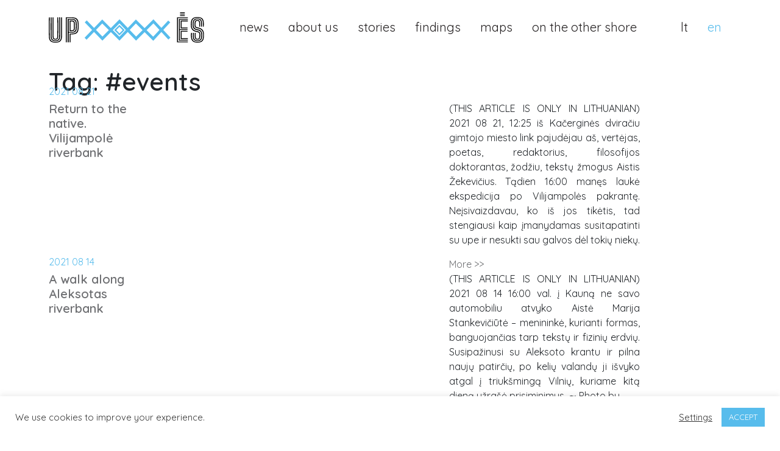

--- FILE ---
content_type: text/html; charset=UTF-8
request_url: https://upynes.lt/en/stag/events/
body_size: 9631
content:
<!DOCTYPE html>
<html lang="en-US">
<head>
	<meta charset="UTF-8">
	<meta name="viewport" content="width=device-width, initial-scale=1, shrink-to-fit=no">
	<link rel="profile" href="http://gmpg.org/xfn/11">
	
	<link rel="preconnect" href="https://fonts.gstatic.com">
	<!--<link href="https://fonts.googleapis.com/css2?family=Josefin+Sans:ital,wght@0,400;0,600;0,700;1,400&display=swap" rel="stylesheet"> -->

	<link href="https://fonts.googleapis.com/css2?family=Quicksand:wght@400;500;600;700&display=swap" rel="stylesheet"> 
	
	<link rel="apple-touch-icon" sizes="180x180" href="/favicons/apple-touch-icon.png">
	<link rel="icon" type="image/png" sizes="32x32" href="/favicons/favicon-32x32.png">
	<link rel="icon" type="image/png" sizes="16x16" href="/favicons/favicon-16x16.png">
	<link rel="manifest" href="/favicons/site.webmanifest">
	<link rel="mask-icon" href="/favicons/safari-pinned-tab.svg" color="#5bbad5">
	<link rel="shortcut icon" href="/favicons/favicon.ico">
	<meta name="msapplication-TileColor" content="#da532c">
	<meta name="msapplication-config" content="/favicons/browserconfig.xml">
	<meta name="theme-color" content="#ffffff">


	<meta name='robots' content='index, follow, max-image-preview:large, max-snippet:-1, max-video-preview:-1' />
<link rel="alternate" href="https://upynes.lt/stag/renginiai/" hreflang="lt" />
<link rel="alternate" href="https://upynes.lt/en/stag/events/" hreflang="en" />

	<!-- This site is optimized with the Yoast SEO plugin v16.6.1 - https://yoast.com/wordpress/plugins/seo/ -->
	<title>#events Archives | Upynes</title>
	<link rel="canonical" href="https://upynes.lt/en/stag/events/" />
	<meta property="og:locale" content="en_US" />
	<meta property="og:locale:alternate" content="lt_LT" />
	<meta property="og:type" content="article" />
	<meta property="og:title" content="#events Archives | Upynes" />
	<meta property="og:url" content="https://upynes.lt/en/stag/events/" />
	<meta property="og:site_name" content="Upynes" />
	<meta name="twitter:card" content="summary_large_image" />
	<script type="application/ld+json" class="yoast-schema-graph">{"@context":"https://schema.org","@graph":[{"@type":"WebSite","@id":"https://upynes.lt/#website","url":"https://upynes.lt/","name":"Upynes","description":"","potentialAction":[{"@type":"SearchAction","target":{"@type":"EntryPoint","urlTemplate":"https://upynes.lt/?s={search_term_string}"},"query-input":"required name=search_term_string"}],"inLanguage":"en-US"},{"@type":"CollectionPage","@id":"https://upynes.lt/en/stag/events/#webpage","url":"https://upynes.lt/en/stag/events/","name":"#events Archives | Upynes","isPartOf":{"@id":"https://upynes.lt/#website"},"breadcrumb":{"@id":"https://upynes.lt/en/stag/events/#breadcrumb"},"inLanguage":"en-US","potentialAction":[{"@type":"ReadAction","target":["https://upynes.lt/en/stag/events/"]}]},{"@type":"BreadcrumbList","@id":"https://upynes.lt/en/stag/events/#breadcrumb","itemListElement":[{"@type":"ListItem","position":1,"name":"#events"}]}]}</script>
	<!-- / Yoast SEO plugin. -->


<link rel='dns-prefetch' href='//s.w.org' />
<link rel="alternate" type="application/rss+xml" title="Upynes &raquo; Feed" href="https://upynes.lt/en/feed/" />
<link rel="alternate" type="application/rss+xml" title="Upynes &raquo; Comments Feed" href="https://upynes.lt/en/comments/feed/" />
<link rel="alternate" type="application/rss+xml" title="Upynes &raquo; #events Tag Feed" href="https://upynes.lt/en/stag/events/feed/" />
		<script>
			window._wpemojiSettings = {"baseUrl":"https:\/\/s.w.org\/images\/core\/emoji\/13.0.1\/72x72\/","ext":".png","svgUrl":"https:\/\/s.w.org\/images\/core\/emoji\/13.0.1\/svg\/","svgExt":".svg","source":{"concatemoji":"https:\/\/upynes.lt\/wp-includes\/js\/wp-emoji-release.min.js?ver=5.7.14"}};
			!function(e,a,t){var n,r,o,i=a.createElement("canvas"),p=i.getContext&&i.getContext("2d");function s(e,t){var a=String.fromCharCode;p.clearRect(0,0,i.width,i.height),p.fillText(a.apply(this,e),0,0);e=i.toDataURL();return p.clearRect(0,0,i.width,i.height),p.fillText(a.apply(this,t),0,0),e===i.toDataURL()}function c(e){var t=a.createElement("script");t.src=e,t.defer=t.type="text/javascript",a.getElementsByTagName("head")[0].appendChild(t)}for(o=Array("flag","emoji"),t.supports={everything:!0,everythingExceptFlag:!0},r=0;r<o.length;r++)t.supports[o[r]]=function(e){if(!p||!p.fillText)return!1;switch(p.textBaseline="top",p.font="600 32px Arial",e){case"flag":return s([127987,65039,8205,9895,65039],[127987,65039,8203,9895,65039])?!1:!s([55356,56826,55356,56819],[55356,56826,8203,55356,56819])&&!s([55356,57332,56128,56423,56128,56418,56128,56421,56128,56430,56128,56423,56128,56447],[55356,57332,8203,56128,56423,8203,56128,56418,8203,56128,56421,8203,56128,56430,8203,56128,56423,8203,56128,56447]);case"emoji":return!s([55357,56424,8205,55356,57212],[55357,56424,8203,55356,57212])}return!1}(o[r]),t.supports.everything=t.supports.everything&&t.supports[o[r]],"flag"!==o[r]&&(t.supports.everythingExceptFlag=t.supports.everythingExceptFlag&&t.supports[o[r]]);t.supports.everythingExceptFlag=t.supports.everythingExceptFlag&&!t.supports.flag,t.DOMReady=!1,t.readyCallback=function(){t.DOMReady=!0},t.supports.everything||(n=function(){t.readyCallback()},a.addEventListener?(a.addEventListener("DOMContentLoaded",n,!1),e.addEventListener("load",n,!1)):(e.attachEvent("onload",n),a.attachEvent("onreadystatechange",function(){"complete"===a.readyState&&t.readyCallback()})),(n=t.source||{}).concatemoji?c(n.concatemoji):n.wpemoji&&n.twemoji&&(c(n.twemoji),c(n.wpemoji)))}(window,document,window._wpemojiSettings);
		</script>
		<style>
img.wp-smiley,
img.emoji {
	display: inline !important;
	border: none !important;
	box-shadow: none !important;
	height: 1em !important;
	width: 1em !important;
	margin: 0 .07em !important;
	vertical-align: -0.1em !important;
	background: none !important;
	padding: 0 !important;
}
</style>
	<link rel='stylesheet' id='wp-block-library-css'  href='https://upynes.lt/wp-includes/css/dist/block-library/style.min.css?ver=5.7.14' media='all' />
<link rel='stylesheet' id='cookie-law-info-css'  href='https://upynes.lt/wp-content/plugins/cookie-law-info/public/css/cookie-law-info-public.css?ver=2.0.1' media='all' />
<link rel='stylesheet' id='cookie-law-info-gdpr-css'  href='https://upynes.lt/wp-content/plugins/cookie-law-info/public/css/cookie-law-info-gdpr.css?ver=2.0.1' media='all' />
<link rel='stylesheet' id='understrap-styles-css'  href='https://upynes.lt/wp-content/themes/upynes/css/theme.min.css?ver=.1701181896' media='all' />
<link rel='stylesheet' id='swiper-css-css'  href='https://upynes.lt/wp-content/themes/upynes/js/swiper/swiper-bundle.min.css?ver=5.7.14' media='all' />
<link rel='stylesheet' id='fancyboxcss-css'  href='https://upynes.lt/wp-content/themes/upynes/js/fancybox/jquery.fancybox.min.css?ver=5.7.14' media='all' />
<script src='https://upynes.lt/wp-includes/js/jquery/jquery.min.js?ver=3.5.1' id='jquery-core-js'></script>
<script src='https://upynes.lt/wp-includes/js/jquery/jquery-migrate.min.js?ver=3.3.2' id='jquery-migrate-js'></script>
<script id='cookie-law-info-js-extra'>
var Cli_Data = {"nn_cookie_ids":[],"cookielist":[],"non_necessary_cookies":[],"ccpaEnabled":"","ccpaRegionBased":"","ccpaBarEnabled":"","ccpaType":"gdpr","js_blocking":"1","custom_integration":"","triggerDomRefresh":"","secure_cookies":""};
var cli_cookiebar_settings = {"animate_speed_hide":"500","animate_speed_show":"500","background":"#FFF","border":"#b1a6a6c2","border_on":"","button_1_button_colour":"#57bcec","button_1_button_hover":"#4696bd","button_1_link_colour":"#fff","button_1_as_button":"1","button_1_new_win":"","button_2_button_colour":"#333","button_2_button_hover":"#292929","button_2_link_colour":"#444","button_2_as_button":"","button_2_hidebar":"","button_3_button_colour":"#3566bb","button_3_button_hover":"#2a5296","button_3_link_colour":"#fff","button_3_as_button":"1","button_3_new_win":"","button_4_button_colour":"#000","button_4_button_hover":"#000000","button_4_link_colour":"#333333","button_4_as_button":"","button_7_button_colour":"#61a229","button_7_button_hover":"#4e8221","button_7_link_colour":"#fff","button_7_as_button":"1","button_7_new_win":"","font_family":"inherit","header_fix":"","notify_animate_hide":"1","notify_animate_show":"","notify_div_id":"#cookie-law-info-bar","notify_position_horizontal":"right","notify_position_vertical":"bottom","scroll_close":"","scroll_close_reload":"","accept_close_reload":"","reject_close_reload":"","showagain_tab":"","showagain_background":"#fff","showagain_border":"#000","showagain_div_id":"#cookie-law-info-again","showagain_x_position":"100px","text":"#333333","show_once_yn":"","show_once":"10000","logging_on":"","as_popup":"","popup_overlay":"1","bar_heading_text":"","cookie_bar_as":"banner","popup_showagain_position":"bottom-right","widget_position":"left"};
var log_object = {"ajax_url":"https:\/\/upynes.lt\/wp-admin\/admin-ajax.php"};
</script>
<script src='https://upynes.lt/wp-content/plugins/cookie-law-info/public/js/cookie-law-info-public.js?ver=2.0.1' id='cookie-law-info-js'></script>
<script src='https://upynes.lt/wp-content/plugins/wp-image-zoooom/assets/js/jquery.image_zoom.min.js?ver=1.49' id='image_zoooom-js'></script>
<script id='image_zoooom-init-js-extra'>
var IZ = {"with_woocommerce":"0","exchange_thumbnails":"1","woo_categories":"0","enable_mobile":"","options":{"lensShape":"square","zoomType":"lens","lensSize":300,"borderSize":1,"borderColour":"#232323","cursor":"default","lensFadeIn":0.5,"lensFadeOut":0.5,"tint":"true","tintColour":"#ffffff","tintOpacity":0.1},"woo_slider":"0"};
</script>
<script src='https://upynes.lt/wp-content/plugins/wp-image-zoooom/assets/js/image_zoom-init.js?ver=1.49' id='image_zoooom-init-js'></script>
<link rel="https://api.w.org/" href="https://upynes.lt/wp-json/" /><link rel="EditURI" type="application/rsd+xml" title="RSD" href="https://upynes.lt/xmlrpc.php?rsd" />
<link rel="wlwmanifest" type="application/wlwmanifest+xml" href="https://upynes.lt/wp-includes/wlwmanifest.xml" /> 
<meta name="generator" content="WordPress 5.7.14" />
<!-- Global site tag (gtag.js) - Google Analytics -->
<script type="text/plain" data-cli-class="cli-blocker-script"  data-cli-script-type="non-necessary" data-cli-block="true"  data-cli-element-position="head" async src="https://www.googletagmanager.com/gtag/js?id=G-S13WQ7FYNW"></script>
<script type="text/plain" data-cli-class="cli-blocker-script"  data-cli-script-type="non-necessary" data-cli-block="true"  data-cli-element-position="head">
  window.dataLayer = window.dataLayer || [];
  function gtag(){dataLayer.push(arguments);}
  gtag('js', new Date());

  gtag('config', 'G-S13WQ7FYNW');
</script><style>img.zoooom,.zoooom img{padding:0!important;}</style>	
	<!-- Global site tag (gtag.js) - Google Analytics -->
	<script async src="https://www.googletagmanager.com/gtag/js?id=G-S13WQ7FYNW"></script>
	<script>
		window.dataLayer = window.dataLayer || [];
		function gtag(){dataLayer.push(arguments);}
		gtag('js', new Date());

		gtag('config', 'G-S13WQ7FYNW');
	</script>
</head>

<body class="archive tax-stag term-events term-1011 wp-custom-logo wp-embed-responsive hfeed" >
<div class="site" id="page">

	<!-- ******************* The Navbar Area ******************* -->
	<div id="wrapper-navbar">

		<a class="skip-link sr-only sr-only-focusable" href="#content">Skip to content</a>

		<header id="masterhead" class="site-header">
		<nav id="main-nav" class="navbar navbar-expand-lg fixed-top" aria-labelledby="main-nav-label">

			<h2 id="main-nav-label" class="sr-only">
				Main Navigation			</h2>

					<div class="container">
		
					<!-- Your site title as branding in the menu -->
					<a href="https://upynes.lt/en/" class="navbar-brand custom-logo-link" rel="home"><img src="https://upynes.lt/wp-content/uploads/2020/12/upynes-logo2.svg" class="img-fluid" alt="Upynes" /></a>					<!-- end custom logo -->

				<button class="navbar-toggler collapsed" type="button" data-toggle="collapse" data-target="#navbarNavDropdown" aria-controls="navbarNavDropdown" aria-expanded="false" aria-label="Toggle navigation">
					<span class="navbar-toggler-iconnnn hamburger-inner"></span>
				</button>

				<!-- The WordPress Menu goes here -->
				<div id="navbarNavDropdown" class="collapse navbar-collapse"><ul id="main-menu" class="navbar-nav ml-auto"><li itemscope="itemscope" itemtype="https://www.schema.org/SiteNavigationElement" id="menu-item-3042" class="menu-item menu-item-type-post_type menu-item-object-page current_page_parent menu-item-3042 nav-item"><a title="news" href="https://upynes.lt/en/news/" class="nav-link">news</a></li>
<li itemscope="itemscope" itemtype="https://www.schema.org/SiteNavigationElement" id="menu-item-3044" class="menu-item menu-item-type-post_type menu-item-object-page menu-item-3044 nav-item"><a title="about us" href="https://upynes.lt/en/about-us/" class="nav-link">about us</a></li>
<li itemscope="itemscope" itemtype="https://www.schema.org/SiteNavigationElement" id="menu-item-2143" class="menu-item menu-item-type-post_type menu-item-object-page menu-item-2143 nav-item"><a title="stories" href="https://upynes.lt/en/stories/" class="nav-link">stories</a></li>
<li itemscope="itemscope" itemtype="https://www.schema.org/SiteNavigationElement" id="menu-item-3030" class="dropdown menu-item menu-item-type-custom menu-item-object-custom menu-item-has-children dropdown menu-item-3030 nav-item"><a title="findings" href="#" data-toggle="dropdown" aria-haspopup="true" aria-expanded="false" class="dropdown-toggle nav-link" id="menu-item-dropdown-3030">findings</a>
<ul class="dropdown-menu" aria-labelledby="menu-item-dropdown-3030" role="menu">
	<li itemscope="itemscope" itemtype="https://www.schema.org/SiteNavigationElement" id="menu-item-2142" class="menu-item menu-item-type-post_type menu-item-object-page menu-item-2142 nav-item"><a title="rivers" href="https://upynes.lt/en/rivers/" class="dropdown-item">rivers</a></li>
	<li itemscope="itemscope" itemtype="https://www.schema.org/SiteNavigationElement" id="menu-item-2141" class="menu-item menu-item-type-post_type menu-item-object-page menu-item-2141 nav-item"><a title="all findings" href="https://upynes.lt/en/findings/" class="dropdown-item">all findings</a></li>
</ul>
</li>
<li itemscope="itemscope" itemtype="https://www.schema.org/SiteNavigationElement" id="menu-item-3031" class="dropdown menu-item menu-item-type-custom menu-item-object-custom menu-item-has-children dropdown menu-item-3031 nav-item"><a title="maps" href="#" data-toggle="dropdown" aria-haspopup="true" aria-expanded="false" class="dropdown-toggle nav-link" id="menu-item-dropdown-3031">maps</a>
<ul class="dropdown-menu" aria-labelledby="menu-item-dropdown-3031" role="menu">
	<li itemscope="itemscope" itemtype="https://www.schema.org/SiteNavigationElement" id="menu-item-3623" class="menu-item menu-item-type-post_type menu-item-object-page menu-item-3623 nav-item"><a title="kaunas port town" href="https://upynes.lt/en/kaunas-port-town/" class="dropdown-item">kaunas port town</a></li>
	<li itemscope="itemscope" itemtype="https://www.schema.org/SiteNavigationElement" id="menu-item-3045" class="menu-item menu-item-type-post_type menu-item-object-page menu-item-3045 nav-item"><a title="alternative riverbank map" href="https://upynes.lt/en/maps/alternative-riverbank-map/" class="dropdown-item">alternative riverbank map</a></li>
	<li itemscope="itemscope" itemtype="https://www.schema.org/SiteNavigationElement" id="menu-item-3043" class="menu-item menu-item-type-post_type menu-item-object-page menu-item-3043 nav-item"><a title="personal maps" href="https://upynes.lt/en/personal-maps/" class="dropdown-item">personal maps</a></li>
</ul>
</li>
<li itemscope="itemscope" itemtype="https://www.schema.org/SiteNavigationElement" id="menu-item-3633" class="menu-item menu-item-type-post_type menu-item-object-page menu-item-3633 nav-item"><a title="on the other shore" href="https://upynes.lt/en/on-the-other-shore/" class="nav-link">on the other shore</a></li>
<li itemscope="itemscope" itemtype="https://www.schema.org/SiteNavigationElement" id="menu-item-2144-lt" class="lang-item lang-item-2 lang-item-lt lang-item-first menu-item menu-item-type-custom menu-item-object-custom menu-item-2144-lt nav-item"><a title="lt" href="https://upynes.lt/stag/renginiai/" class="nav-link" hreflang="lt-LT" lang="lt-LT">lt</a></li>
<li itemscope="itemscope" itemtype="https://www.schema.org/SiteNavigationElement" id="menu-item-2144-en" class="lang-item lang-item-5 lang-item-en current-lang menu-item menu-item-type-custom menu-item-object-custom menu-item-2144-en nav-item"><a title="en" href="https://upynes.lt/en/stag/events/" class="nav-link" hreflang="en-US" lang="en-US">en</a></li>
</ul></div>						</div><!-- .container -->
			
		</nav><!-- .site-navigation -->
		</header>

	</div><!-- #wrapper-navbar end -->

<div class="wrapper" id="archive-wrapper">

	<div class="container" id="content" tabindex="-1">

		<div class="row">

			<!-- Do the left sidebar check -->
			
<div class="col-md content-area" id="primary">

			<main class="site-main" id="main">

									<header class="page-header">
						<h1 class="page-title">Tag: <span>#events</span></h1>					</header><!-- .page-header -->
					
<article class="post-3250 story type-story status-publish hentry stag-2021-en stag-community stag-diary stag-events stag-shores" id="post-3250">
	<div class="row post-block">
		<div class="col-lg-2">
			<div class="date">2021 08 21</div>
						<a class="title pb-3" href="https://upynes.lt/en/story/return-to-the-native-vilijampole-riverbank-lithuanian-only/">
				<h3 class="mb-0 size-20">Return to the native. Vilijampolė riverbank</h3>
			</a>
			<div class="post-tags tags">
							</div>
		</div>
		<div class="col-lg-10 text-justify">
			<div class="row js__post">
				<div class="col-lg-7">
					<div class="post-image js__image"></div>
				</div>
				<div class="col-lg-5 text-justify mt-3 mt-lg-0">
					<div class="js__excerpt post-excerpt">
						<p>(THIS ARTICLE IS ONLY IN LITHUANIAN) 2021 08 21, 12:25 iš Kačerginės dviračiu gimtojo miesto link pajudėjau aš, vertėjas, poetas, redaktorius, filosofijos doktorantas, žodžiu, tekstų žmogus Aistis Žekevičius. Tądien 16:00 manęs laukė ekspedicija po Vilijampolės pakrantę. Neįsivaizdavau, ko iš jos tikėtis, tad stengiausi kaip įmanydamas susitapatinti su upe ir nesukti sau galvos dėl tokių niekų.</p>
					</div>
					<a class="read-more" href="https://upynes.lt/en/story/return-to-the-native-vilijampole-riverbank-lithuanian-only/">More >></a>
				</div>
			</div>
		</div>
	</div>

</article><!-- #post-## -->

<article class="post-3249 story type-story status-publish hentry stag-2021-en stag-community stag-diary stag-events stag-shores" id="post-3249">
	<div class="row post-block">
		<div class="col-lg-2">
			<div class="date">2021 08 14</div>
						<a class="title pb-3" href="https://upynes.lt/en/story/a-walk-along-aleksotas-riverbank-lithuanian-only/">
				<h3 class="mb-0 size-20">A walk along Aleksotas riverbank</h3>
			</a>
			<div class="post-tags tags">
							</div>
		</div>
		<div class="col-lg-10 text-justify">
			<div class="row js__post">
				<div class="col-lg-7">
					<div class="post-image js__image"></div>
				</div>
				<div class="col-lg-5 text-justify mt-3 mt-lg-0">
					<div class="js__excerpt post-excerpt">
						<p>(THIS ARTICLE IS ONLY IN LITHUANIAN) 2021 08 14 16:00 val. į Kauną ne savo automobiliu atvyko Aistė Marija Stankevičiūtė – menininkė, kurianti formas, banguojančias tarp tekstų ir fizinių erdvių. Susipažinusi su Aleksoto krantu ir pilna naujų patirčių, po kelių valandų ji išvyko atgal į triukšmingą Vilnių, kuriame kitą dieną užrašė prisiminimus. ∼ Photo by</p>
					</div>
					<a class="read-more" href="https://upynes.lt/en/story/a-walk-along-aleksotas-riverbank-lithuanian-only/">More >></a>
				</div>
			</div>
		</div>
	</div>

</article><!-- #post-## -->

<article class="post-3247 story type-story status-publish hentry stag-2021-en stag-community stag-diary stag-events stag-shores" id="post-3247">
	<div class="row post-block">
		<div class="col-lg-2">
			<div class="date">2021 08 07</div>
						<a class="title pb-3" href="https://upynes.lt/en/story/sanciai-4-parts-along-the-river/">
				<h3 class="mb-0 size-20">Šančiai: 4 parts along the river</h3>
			</a>
			<div class="post-tags tags">
							</div>
		</div>
		<div class="col-lg-10 text-justify">
			<div class="row js__post">
				<div class="col-lg-7">
					<div class="post-image js__image"></div>
				</div>
				<div class="col-lg-5 text-justify mt-3 mt-lg-0">
					<div class="js__excerpt post-excerpt">
						<p>(THIS ARTICLE IS ONLY IN LITHUANIAN) 2021 08 07 15.00 val. į Kauną traukiniu atvyko  Julija Račiūnaitė – tekstų autorė, menininkė ir buvusi išdidi Kauno bei Šančių gyventoja, stebėtoja bei vertintoja. Paviešėjusi Šančių pakrantėje penkias valandas  ši persona sėdo į 20.30 val. Traukinį vežantį Vilniaus kryptimi. ∼ 1 dalis: ėjimas palei upę į priekį. Buvau</p>
					</div>
					<a class="read-more" href="https://upynes.lt/en/story/sanciai-4-parts-along-the-river/">More >></a>
				</div>
			</div>
		</div>
	</div>

</article><!-- #post-## -->

			</main><!-- #main -->

			
</div><!-- #closing the primary container from /global-templates/left-sidebar-check.php -->


		</div><!-- .row -->

	</div><!-- #content -->

</div><!-- #archive-wrapper -->


		<div class="veryfooter d-block">
		<div class="container pt-4 pb-2 ">
			<p class="offset-lg-2 mb-0">
				© 2026 All rights reserved. No part of this site may be reproduced in whole or in part in any manner without the permission of the copyright owner.
				<a href="https://upynes.lt/en/privacy-policy/" class="text-decoration-none pr-3">
					Privacy policy				</a>
			</p>
		</div>
	</div>
	
</div><!-- #page we need this extra closing tag here -->

<!--googleoff: all--><div id="cookie-law-info-bar" data-nosnippet="true"><span><div class="cli-bar-container cli-style-v2"><div class="cli-bar-message">We use cookies to improve your experience.</div><div class="cli-bar-btn_container"><a role='button' tabindex='0' class="cli_settings_button" style="margin:0px 10px 0px 5px;" >Settings</a><a role='button' tabindex='0' data-cli_action="accept" id="cookie_action_close_header"  class="medium cli-plugin-button cli-plugin-main-button cookie_action_close_header cli_action_button" style="display:inline-block; ">ACCEPT</a></div></div></span></div><div id="cookie-law-info-again" style="display:none;" data-nosnippet="true"><span id="cookie_hdr_showagain">Manage consent</span></div><div class="cli-modal" data-nosnippet="true" id="cliSettingsPopup" tabindex="-1" role="dialog" aria-labelledby="cliSettingsPopup" aria-hidden="true">
  <div class="cli-modal-dialog" role="document">
	<div class="cli-modal-content cli-bar-popup">
	  	<button type="button" class="cli-modal-close" id="cliModalClose">
			<svg class="" viewBox="0 0 24 24"><path d="M19 6.41l-1.41-1.41-5.59 5.59-5.59-5.59-1.41 1.41 5.59 5.59-5.59 5.59 1.41 1.41 5.59-5.59 5.59 5.59 1.41-1.41-5.59-5.59z"></path><path d="M0 0h24v24h-24z" fill="none"></path></svg>
			<span class="wt-cli-sr-only">Close</span>
	  	</button>
	  	<div class="cli-modal-body">
			<div class="cli-container-fluid cli-tab-container">
	<div class="cli-row">
		<div class="cli-col-12 cli-align-items-stretch cli-px-0">
			<div class="cli-privacy-overview">
				<h4>Privacy Overview</h4>				<div class="cli-privacy-content">
					<div class="cli-privacy-content-text">This website uses cookies to improve your experience while you navigate through the website. Out of these, the cookies that are categorized as necessary are stored on your browser as they are essential for the working of basic functionalities of the website. We also use third-party cookies that help us analyze and understand how you use this website. These cookies will be stored in your browser only with your consent. You also have the option to opt-out of these cookies. But opting out of some of these cookies may affect your browsing experience.</div>
				</div>
				<a class="cli-privacy-readmore"  aria-label="Show more" tabindex="0" role="button" data-readmore-text="Show more" data-readless-text="Show less"></a>			</div>
		</div>
		<div class="cli-col-12 cli-align-items-stretch cli-px-0 cli-tab-section-container">
												<div class="cli-tab-section">
						<div class="cli-tab-header">
							<a role="button" tabindex="0" class="cli-nav-link cli-settings-mobile" data-target="necessary" data-toggle="cli-toggle-tab">
								Necessary							</a>
							<div class="wt-cli-necessary-checkbox">
                        <input type="checkbox" class="cli-user-preference-checkbox"  id="wt-cli-checkbox-necessary" data-id="checkbox-necessary" checked="checked"  />
                        <label class="form-check-label" for="wt-cli-checkbox-necessary">Necessary</label>
                    </div>
                    <span class="cli-necessary-caption">Always Enabled</span> 						</div>
						<div class="cli-tab-content">
							<div class="cli-tab-pane cli-fade" data-id="necessary">
								<p>Necessary cookies are absolutely essential for the website to function properly. This category only includes cookies that ensures basic functionalities and security features of the website. These cookies do not store any personal information.</p>
							</div>
						</div>
					</div>
																	<div class="cli-tab-section">
						<div class="cli-tab-header">
							<a role="button" tabindex="0" class="cli-nav-link cli-settings-mobile" data-target="non-necessary" data-toggle="cli-toggle-tab">
								Non-necessary							</a>
							<div class="cli-switch">
                        <input type="checkbox" id="wt-cli-checkbox-non-necessary" class="cli-user-preference-checkbox"  data-id="checkbox-non-necessary"  checked='checked' />
                        <label for="wt-cli-checkbox-non-necessary" class="cli-slider" data-cli-enable="Enabled" data-cli-disable="Disabled"><span class="wt-cli-sr-only">Non-necessary</span></label>
                    </div>						</div>
						<div class="cli-tab-content">
							<div class="cli-tab-pane cli-fade" data-id="non-necessary">
								<p>Any cookies that may not be particularly necessary for the website to function and is used specifically to collect user personal data via analytics, ads, other embedded contents are termed as non-necessary cookies. It is mandatory to procure user consent prior to running these cookies on your website.</p>
							</div>
						</div>
					</div>
										</div>
	</div>
</div>
	  	</div>
	  	<div class="cli-modal-footer">
			<div class="wt-cli-element cli-container-fluid cli-tab-container">
				<div class="cli-row">
					<div class="cli-col-12 cli-align-items-stretch cli-px-0">
						<div class="cli-tab-footer wt-cli-privacy-overview-actions">
						
															<a id="wt-cli-privacy-save-btn" role="button" tabindex="0" data-cli-action="accept" class="wt-cli-privacy-btn cli_setting_save_button wt-cli-privacy-accept-btn cli-btn">SAVE & ACCEPT</a>
													</div>
						
					</div>
				</div>
			</div>
		</div>
	</div>
  </div>
</div>
<div class="cli-modal-backdrop cli-fade cli-settings-overlay"></div>
<div class="cli-modal-backdrop cli-fade cli-popupbar-overlay"></div>
<!--googleon: all-->		<script type="text/html" id="tmpl-osm-marker-input">
			<div class="locate">
				<a class="dashicons dashicons-location" data-name="locate-marker">
					<span class="screen-reader-text">
						Locate Marker					</span>
				</a>
			</div>
			<div class="input">
				<input type="text" data-name="label" />
			</div>
			<div class="tools">
				<a class="acf-icon -minus small light acf-js-tooltip" href="#" data-name="remove-marker" title="Remove Marker"></a>
			</div>
		</script>
		<script src='https://upynes.lt/wp-content/themes/upynes/js/swiper/swiper-bundle.min.js?ver=5.7.14' id='swiper-js-js'></script>
<script src='https://upynes.lt/wp-content/themes/upynes/js/fancybox/jquery.fancybox.min.js?ver=5.7.14' id='fancyboxjs-js'></script>
<script src='https://upynes.lt/wp-content/themes/upynes/js/infinite-scroll.pkgd.min.js?ver=5.7.14' id='infinite-scroll-js'></script>
<script src='https://upynes.lt/wp-content/themes/upynes/js/theme.min.js?ver=.1698244803' id='understrap-scripts-js'></script>
<script src='https://upynes.lt/wp-includes/js/wp-embed.min.js?ver=5.7.14' id='wp-embed-js'></script>

</body>

</html>

--- FILE ---
content_type: application/x-javascript
request_url: https://upynes.lt/wp-content/themes/upynes/js/theme.min.js?ver=.1698244803
body_size: 21337
content:
"use strict";function _typeof(t){return(_typeof="function"==typeof Symbol&&"symbol"==typeof Symbol.iterator?function(t){return typeof t}:function(t){return t&&"function"==typeof Symbol&&t.constructor===Symbol&&t!==Symbol.prototype?"symbol":typeof t})(t)}!function(t,e){"object"===("undefined"==typeof exports?"undefined":_typeof(exports))&&"undefined"!=typeof module?e(exports,require("jquery")):"function"==typeof define&&define.amd?define(["exports","jquery"],e):e((t="undefined"!=typeof globalThis?globalThis:t||self).bootstrap={},t.jQuery)}(void 0,function(t,e){function n(t){return t&&"object"===_typeof(t)&&"default"in t?t:{default:t}}var p=n(e);function i(t,e){for(var n=0;n<e.length;n++){var i=e[n];i.enumerable=i.enumerable||!1,i.configurable=!0,"value"in i&&(i.writable=!0),Object.defineProperty(t,i.key,i)}}function a(t,e,n){return e&&i(t.prototype,e),n&&i(t,n),t}function l(){return(l=Object.assign||function(t){for(var e=1;e<arguments.length;e++){var n=arguments[e];for(var i in n)Object.prototype.hasOwnProperty.call(n,i)&&(t[i]=n[i])}return t}).apply(this,arguments)}var o="transitionend";function r(t){var e=this,n=!1;return p.default(this).one(m.TRANSITION_END,function(){n=!0}),setTimeout(function(){n||m.triggerTransitionEnd(e)},t),this}var m={TRANSITION_END:"bsTransitionEnd",getUID:function(t){for(;t+=~~(1e6*Math.random()),document.getElementById(t););return t},getSelectorFromElement:function(t){var e,n=t.getAttribute("data-target");n&&"#"!==n||(n=(e=t.getAttribute("href"))&&"#"!==e?e.trim():"");try{return document.querySelector(n)?n:null}catch(t){return null}},getTransitionDurationFromElement:function(t){if(!t)return 0;var e=p.default(t).css("transition-duration"),n=p.default(t).css("transition-delay"),i=parseFloat(e),o=parseFloat(n);return i||o?(e=e.split(",")[0],n=n.split(",")[0],1e3*(parseFloat(e)+parseFloat(n))):0},reflow:function(t){return t.offsetHeight},triggerTransitionEnd:function(t){p.default(t).trigger(o)},supportsTransitionEnd:function(){return Boolean(o)},isElement:function(t){return(t[0]||t).nodeType},typeCheckConfig:function(t,e,n){for(var i in n)if(Object.prototype.hasOwnProperty.call(n,i)){var o=n[i],r=e[i],a=r&&m.isElement(r)?"element":null==(s=r)?""+s:{}.toString.call(s).match(/\s([a-z]+)/i)[1].toLowerCase();if(!new RegExp(o).test(a))throw new Error(t.toUpperCase()+': Option "'+i+'" provided type "'+a+'" but expected type "'+o+'".')}var s},findShadowRoot:function(t){if(!document.documentElement.attachShadow)return null;if("function"!=typeof t.getRootNode)return t instanceof ShadowRoot?t:t.parentNode?m.findShadowRoot(t.parentNode):null;var e=t.getRootNode();return e instanceof ShadowRoot?e:null},jQueryDetection:function(){if(void 0===p.default)throw new TypeError("Bootstrap's JavaScript requires jQuery. jQuery must be included before Bootstrap's JavaScript.");var t=p.default.fn.jquery.split(" ")[0].split(".");if(t[0]<2&&t[1]<9||1===t[0]&&9===t[1]&&t[2]<1||4<=t[0])throw new Error("Bootstrap's JavaScript requires at least jQuery v1.9.1 but less than v4.0.0")}};m.jQueryDetection(),p.default.fn.emulateTransitionEnd=r,p.default.event.special[m.TRANSITION_END]={bindType:o,delegateType:o,handle:function(t){if(p.default(t.target).is(this))return t.handleObj.handler.apply(this,arguments)}};var s="alert",u="bs.alert",f=p.default.fn[s],d=function(){function i(t){this._element=t}var t=i.prototype;return t.close=function(t){var e=this._element;t&&(e=this._getRootElement(t)),this._triggerCloseEvent(e).isDefaultPrevented()||this._removeElement(e)},t.dispose=function(){p.default.removeData(this._element,u),this._element=null},t._getRootElement=function(t){var e=m.getSelectorFromElement(t),n=!1;return e&&(n=document.querySelector(e)),n=n||p.default(t).closest(".alert")[0]},t._triggerCloseEvent=function(t){var e=p.default.Event("close.bs.alert");return p.default(t).trigger(e),e},t._removeElement=function(e){var t,n=this;p.default(e).removeClass("show"),p.default(e).hasClass("fade")?(t=m.getTransitionDurationFromElement(e),p.default(e).one(m.TRANSITION_END,function(t){return n._destroyElement(e,t)}).emulateTransitionEnd(t)):this._destroyElement(e)},t._destroyElement=function(t){p.default(t).detach().trigger("closed.bs.alert").remove()},i._jQueryInterface=function(n){return this.each(function(){var t=p.default(this),e=t.data(u);e||(e=new i(this),t.data(u,e)),"close"===n&&e[n](this)})},i._handleDismiss=function(e){return function(t){t&&t.preventDefault(),e.close(this)}},a(i,null,[{key:"VERSION",get:function(){return"4.5.3"}}]),i}();p.default(document).on("click.bs.alert.data-api",'[data-dismiss="alert"]',d._handleDismiss(new d)),p.default.fn[s]=d._jQueryInterface,p.default.fn[s].Constructor=d,p.default.fn[s].noConflict=function(){return p.default.fn[s]=f,d._jQueryInterface};var c="button",h="bs.button",g=p.default.fn[c],_="active",v='[data-toggle^="button"]',y='input:not([type="hidden"])',b=".btn",w=function(){function o(t){this._element=t,this.shouldAvoidTriggerChange=!1}var t=o.prototype;return t.toggle=function(){var t,e,n=!0,i=!0,o=p.default(this._element).closest('[data-toggle="buttons"]')[0];!o||(t=this._element.querySelector(y))&&("radio"===t.type&&(t.checked&&this._element.classList.contains(_)?n=!1:(e=o.querySelector(".active"))&&p.default(e).removeClass(_)),n&&("checkbox"!==t.type&&"radio"!==t.type||(t.checked=!this._element.classList.contains(_)),this.shouldAvoidTriggerChange||p.default(t).trigger("change")),t.focus(),i=!1),this._element.hasAttribute("disabled")||this._element.classList.contains("disabled")||(i&&this._element.setAttribute("aria-pressed",!this._element.classList.contains(_)),n&&p.default(this._element).toggleClass(_))},t.dispose=function(){p.default.removeData(this._element,h),this._element=null},o._jQueryInterface=function(n,i){return this.each(function(){var t=p.default(this),e=t.data(h);e||(e=new o(this),t.data(h,e)),e.shouldAvoidTriggerChange=i,"toggle"===n&&e[n]()})},a(o,null,[{key:"VERSION",get:function(){return"4.5.3"}}]),o}();p.default(document).on("click.bs.button.data-api",v,function(t){var e=t.target,n=e;if(p.default(e).hasClass("btn")||(e=p.default(e).closest(b)[0]),!e||e.hasAttribute("disabled")||e.classList.contains("disabled"))t.preventDefault();else{var i=e.querySelector(y);if(i&&(i.hasAttribute("disabled")||i.classList.contains("disabled")))return void t.preventDefault();"INPUT"!==n.tagName&&"LABEL"===e.tagName||w._jQueryInterface.call(p.default(e),"toggle","INPUT"===n.tagName)}}).on("focus.bs.button.data-api blur.bs.button.data-api",v,function(t){var e=p.default(t.target).closest(b)[0];p.default(e).toggleClass("focus",/^focus(in)?$/.test(t.type))}),p.default(window).on("load.bs.button.data-api",function(){for(var t=[].slice.call(document.querySelectorAll('[data-toggle="buttons"] .btn')),e=0,n=t.length;e<n;e++){var i=t[e],o=i.querySelector(y);o.checked||o.hasAttribute("checked")?i.classList.add(_):i.classList.remove(_)}for(var r=0,a=(t=[].slice.call(document.querySelectorAll('[data-toggle="button"]'))).length;r<a;r++){var s=t[r];"true"===s.getAttribute("aria-pressed")?s.classList.add(_):s.classList.remove(_)}}),p.default.fn[c]=w._jQueryInterface,p.default.fn[c].Constructor=w,p.default.fn[c].noConflict=function(){return p.default.fn[c]=g,w._jQueryInterface};var E="carousel",T="bs.carousel",C="."+T,S=p.default.fn[E],D={interval:5e3,keyboard:!0,slide:!1,pause:"hover",wrap:!0,touch:!0},N={interval:"(number|boolean)",keyboard:"boolean",slide:"(boolean|string)",pause:"(string|boolean)",wrap:"boolean",touch:"boolean"},A="next",k="prev",I="slid"+C,O="active",x=".active.carousel-item",j={TOUCH:"touch",PEN:"pen"},L=function(){function r(t,e){this._items=null,this._interval=null,this._activeElement=null,this._isPaused=!1,this._isSliding=!1,this.touchTimeout=null,this.touchStartX=0,this.touchDeltaX=0,this._config=this._getConfig(e),this._element=t,this._indicatorsElement=this._element.querySelector(".carousel-indicators"),this._touchSupported="ontouchstart"in document.documentElement||0<navigator.maxTouchPoints,this._pointerEvent=Boolean(window.PointerEvent||window.MSPointerEvent),this._addEventListeners()}var t=r.prototype;return t.next=function(){this._isSliding||this._slide(A)},t.nextWhenVisible=function(){var t=p.default(this._element);!document.hidden&&t.is(":visible")&&"hidden"!==t.css("visibility")&&this.next()},t.prev=function(){this._isSliding||this._slide(k)},t.pause=function(t){t||(this._isPaused=!0),this._element.querySelector(".carousel-item-next, .carousel-item-prev")&&(m.triggerTransitionEnd(this._element),this.cycle(!0)),clearInterval(this._interval),this._interval=null},t.cycle=function(t){t||(this._isPaused=!1),this._interval&&(clearInterval(this._interval),this._interval=null),this._config.interval&&!this._isPaused&&(this._interval=setInterval((document.visibilityState?this.nextWhenVisible:this.next).bind(this),this._config.interval))},t.to=function(t){var e=this;this._activeElement=this._element.querySelector(x);var n=this._getItemIndex(this._activeElement);if(!(t>this._items.length-1||t<0))if(this._isSliding)p.default(this._element).one(I,function(){return e.to(t)});else{if(n===t)return this.pause(),void this.cycle();var i=n<t?A:k;this._slide(i,this._items[t])}},t.dispose=function(){p.default(this._element).off(C),p.default.removeData(this._element,T),this._items=null,this._config=null,this._element=null,this._interval=null,this._isPaused=null,this._isSliding=null,this._activeElement=null,this._indicatorsElement=null},t._getConfig=function(t){return t=l({},D,t),m.typeCheckConfig(E,t,N),t},t._handleSwipe=function(){var t,e=Math.abs(this.touchDeltaX);e<=40||(t=e/this.touchDeltaX,(this.touchDeltaX=0)<t&&this.prev(),t<0&&this.next())},t._addEventListeners=function(){var e=this;this._config.keyboard&&p.default(this._element).on("keydown.bs.carousel",function(t){return e._keydown(t)}),"hover"===this._config.pause&&p.default(this._element).on("mouseenter.bs.carousel",function(t){return e.pause(t)}).on("mouseleave.bs.carousel",function(t){return e.cycle(t)}),this._config.touch&&this._addTouchEventListeners()},t._addTouchEventListeners=function(){var t,e,n=this;this._touchSupported&&(t=function(t){n._pointerEvent&&j[t.originalEvent.pointerType.toUpperCase()]?n.touchStartX=t.originalEvent.clientX:n._pointerEvent||(n.touchStartX=t.originalEvent.touches[0].clientX)},e=function(t){n._pointerEvent&&j[t.originalEvent.pointerType.toUpperCase()]&&(n.touchDeltaX=t.originalEvent.clientX-n.touchStartX),n._handleSwipe(),"hover"===n._config.pause&&(n.pause(),n.touchTimeout&&clearTimeout(n.touchTimeout),n.touchTimeout=setTimeout(function(t){return n.cycle(t)},500+n._config.interval))},p.default(this._element.querySelectorAll(".carousel-item img")).on("dragstart.bs.carousel",function(t){return t.preventDefault()}),this._pointerEvent?(p.default(this._element).on("pointerdown.bs.carousel",t),p.default(this._element).on("pointerup.bs.carousel",e),this._element.classList.add("pointer-event")):(p.default(this._element).on("touchstart.bs.carousel",t),p.default(this._element).on("touchmove.bs.carousel",function(t){var e;(e=t).originalEvent.touches&&1<e.originalEvent.touches.length?n.touchDeltaX=0:n.touchDeltaX=e.originalEvent.touches[0].clientX-n.touchStartX}),p.default(this._element).on("touchend.bs.carousel",e)))},t._keydown=function(t){if(!/input|textarea/i.test(t.target.tagName))switch(t.which){case 37:t.preventDefault(),this.prev();break;case 39:t.preventDefault(),this.next()}},t._getItemIndex=function(t){return this._items=t&&t.parentNode?[].slice.call(t.parentNode.querySelectorAll(".carousel-item")):[],this._items.indexOf(t)},t._getItemByDirection=function(t,e){var n=t===A,i=t===k,o=this._getItemIndex(e),r=this._items.length-1;if((i&&0===o||n&&o===r)&&!this._config.wrap)return e;var a=(o+(t===k?-1:1))%this._items.length;return-1==a?this._items[this._items.length-1]:this._items[a]},t._triggerSlideEvent=function(t,e){var n=this._getItemIndex(t),i=this._getItemIndex(this._element.querySelector(x)),o=p.default.Event("slide.bs.carousel",{relatedTarget:t,direction:e,from:i,to:n});return p.default(this._element).trigger(o),o},t._setActiveIndicatorElement=function(t){var e,n;this._indicatorsElement&&(e=[].slice.call(this._indicatorsElement.querySelectorAll(".active")),p.default(e).removeClass(O),(n=this._indicatorsElement.children[this._getItemIndex(t)])&&p.default(n).addClass(O))},t._slide=function(t,e){var n,i,o,r,a,s=this,l=this._element.querySelector(x),u=this._getItemIndex(l),f=e||l&&this._getItemByDirection(t,l),d=this._getItemIndex(f),c=Boolean(this._interval),h=t===A?(n="carousel-item-left",i="carousel-item-next","left"):(n="carousel-item-right",i="carousel-item-prev","right");f&&p.default(f).hasClass(O)?this._isSliding=!1:this._triggerSlideEvent(f,h).isDefaultPrevented()||l&&f&&(this._isSliding=!0,c&&this.pause(),this._setActiveIndicatorElement(f),o=p.default.Event(I,{relatedTarget:f,direction:h,from:u,to:d}),p.default(this._element).hasClass("slide")?(p.default(f).addClass(i),m.reflow(f),p.default(l).addClass(n),p.default(f).addClass(n),(r=parseInt(f.getAttribute("data-interval"),10))?(this._config.defaultInterval=this._config.defaultInterval||this._config.interval,this._config.interval=r):this._config.interval=this._config.defaultInterval||this._config.interval,a=m.getTransitionDurationFromElement(l),p.default(l).one(m.TRANSITION_END,function(){p.default(f).removeClass(n+" "+i).addClass(O),p.default(l).removeClass(O+" "+i+" "+n),s._isSliding=!1,setTimeout(function(){return p.default(s._element).trigger(o)},0)}).emulateTransitionEnd(a)):(p.default(l).removeClass(O),p.default(f).addClass(O),this._isSliding=!1,p.default(this._element).trigger(o)),c&&this.cycle())},r._jQueryInterface=function(i){return this.each(function(){var t=p.default(this).data(T),e=l({},D,p.default(this).data());"object"===_typeof(i)&&(e=l({},e,i));var n="string"==typeof i?i:e.slide;if(t||(t=new r(this,e),p.default(this).data(T,t)),"number"==typeof i)t.to(i);else if("string"==typeof n){if(void 0===t[n])throw new TypeError('No method named "'+n+'"');t[n]()}else e.interval&&e.ride&&(t.pause(),t.cycle())})},r._dataApiClickHandler=function(t){var e,n,i,o=m.getSelectorFromElement(this);!o||(e=p.default(o)[0])&&p.default(e).hasClass("carousel")&&(n=l({},p.default(e).data(),p.default(this).data()),(i=this.getAttribute("data-slide-to"))&&(n.interval=!1),r._jQueryInterface.call(p.default(e),n),i&&p.default(e).data(T).to(i),t.preventDefault())},a(r,null,[{key:"VERSION",get:function(){return"4.5.3"}},{key:"Default",get:function(){return D}}]),r}();p.default(document).on("click.bs.carousel.data-api","[data-slide], [data-slide-to]",L._dataApiClickHandler),p.default(window).on("load.bs.carousel.data-api",function(){for(var t=[].slice.call(document.querySelectorAll('[data-ride="carousel"]')),e=0,n=t.length;e<n;e++){var i=p.default(t[e]);L._jQueryInterface.call(i,i.data())}}),p.default.fn[E]=L._jQueryInterface,p.default.fn[E].Constructor=L,p.default.fn[E].noConflict=function(){return p.default.fn[E]=S,L._jQueryInterface};var P="collapse",F="bs.collapse",R=p.default.fn[P],B={toggle:!0,parent:""},H={toggle:"boolean",parent:"(string|element)"},M="show",q="collapse",Q="collapsing",W="collapsed",U='[data-toggle="collapse"]',V=function(){function s(e,t){this._isTransitioning=!1,this._element=e,this._config=this._getConfig(t),this._triggerArray=[].slice.call(document.querySelectorAll('[data-toggle="collapse"][href="#'+e.id+'"],[data-toggle="collapse"][data-target="#'+e.id+'"]'));for(var n=[].slice.call(document.querySelectorAll(U)),i=0,o=n.length;i<o;i++){var r=n[i],a=m.getSelectorFromElement(r),s=[].slice.call(document.querySelectorAll(a)).filter(function(t){return t===e});null!==a&&0<s.length&&(this._selector=a,this._triggerArray.push(r))}this._parent=this._config.parent?this._getParent():null,this._config.parent||this._addAriaAndCollapsedClass(this._element,this._triggerArray),this._config.toggle&&this.toggle()}var t=s.prototype;return t.toggle=function(){p.default(this._element).hasClass(M)?this.hide():this.show()},t.show=function(){var t,e,n,i,o,r,a=this;this._isTransitioning||p.default(this._element).hasClass(M)||(this._parent&&0===(t=[].slice.call(this._parent.querySelectorAll(".show, .collapsing")).filter(function(t){return"string"==typeof a._config.parent?t.getAttribute("data-parent")===a._config.parent:t.classList.contains(q)})).length&&(t=null),t&&(e=p.default(t).not(this._selector).data(F))&&e._isTransitioning||(n=p.default.Event("show.bs.collapse"),p.default(this._element).trigger(n),n.isDefaultPrevented()||(t&&(s._jQueryInterface.call(p.default(t).not(this._selector),"hide"),e||p.default(t).data(F,null)),i=this._getDimension(),p.default(this._element).removeClass(q).addClass(Q),this._element.style[i]=0,this._triggerArray.length&&p.default(this._triggerArray).removeClass(W).attr("aria-expanded",!0),this.setTransitioning(!0),o="scroll"+(i[0].toUpperCase()+i.slice(1)),r=m.getTransitionDurationFromElement(this._element),p.default(this._element).one(m.TRANSITION_END,function(){p.default(a._element).removeClass(Q).addClass(q+" "+M),a._element.style[i]="",a.setTransitioning(!1),p.default(a._element).trigger("shown.bs.collapse")}).emulateTransitionEnd(r),this._element.style[i]=this._element[o]+"px")))},t.hide=function(){var t=this;if(!this._isTransitioning&&p.default(this._element).hasClass(M)){var e=p.default.Event("hide.bs.collapse");if(p.default(this._element).trigger(e),!e.isDefaultPrevented()){var n=this._getDimension();this._element.style[n]=this._element.getBoundingClientRect()[n]+"px",m.reflow(this._element),p.default(this._element).addClass(Q).removeClass(q+" "+M);var i=this._triggerArray.length;if(0<i)for(var o=0;o<i;o++){var r=this._triggerArray[o],a=m.getSelectorFromElement(r);null!==a&&(p.default([].slice.call(document.querySelectorAll(a))).hasClass(M)||p.default(r).addClass(W).attr("aria-expanded",!1))}this.setTransitioning(!0);this._element.style[n]="";var s=m.getTransitionDurationFromElement(this._element);p.default(this._element).one(m.TRANSITION_END,function(){t.setTransitioning(!1),p.default(t._element).removeClass(Q).addClass(q).trigger("hidden.bs.collapse")}).emulateTransitionEnd(s)}}},t.setTransitioning=function(t){this._isTransitioning=t},t.dispose=function(){p.default.removeData(this._element,F),this._config=null,this._parent=null,this._element=null,this._triggerArray=null,this._isTransitioning=null},t._getConfig=function(t){return(t=l({},B,t)).toggle=Boolean(t.toggle),m.typeCheckConfig(P,t,H),t},t._getDimension=function(){return p.default(this._element).hasClass("width")?"width":"height"},t._getParent=function(){var t,n=this;m.isElement(this._config.parent)?(t=this._config.parent,void 0!==this._config.parent.jquery&&(t=this._config.parent[0])):t=document.querySelector(this._config.parent);var e='[data-toggle="collapse"][data-parent="'+this._config.parent+'"]',i=[].slice.call(t.querySelectorAll(e));return p.default(i).each(function(t,e){n._addAriaAndCollapsedClass(s._getTargetFromElement(e),[e])}),t},t._addAriaAndCollapsedClass=function(t,e){var n=p.default(t).hasClass(M);e.length&&p.default(e).toggleClass(W,!n).attr("aria-expanded",n)},s._getTargetFromElement=function(t){var e=m.getSelectorFromElement(t);return e?document.querySelector(e):null},s._jQueryInterface=function(i){return this.each(function(){var t=p.default(this),e=t.data(F),n=l({},B,t.data(),"object"===_typeof(i)&&i?i:{});if(!e&&n.toggle&&"string"==typeof i&&/show|hide/.test(i)&&(n.toggle=!1),e||(e=new s(this,n),t.data(F,e)),"string"==typeof i){if(void 0===e[i])throw new TypeError('No method named "'+i+'"');e[i]()}})},a(s,null,[{key:"VERSION",get:function(){return"4.5.3"}},{key:"Default",get:function(){return B}}]),s}();p.default(document).on("click.bs.collapse.data-api",U,function(t){"A"===t.currentTarget.tagName&&t.preventDefault();var n=p.default(this),e=m.getSelectorFromElement(this),i=[].slice.call(document.querySelectorAll(e));p.default(i).each(function(){var t=p.default(this),e=t.data(F)?"toggle":n.data();V._jQueryInterface.call(t,e)})}),p.default.fn[P]=V._jQueryInterface,p.default.fn[P].Constructor=V,p.default.fn[P].noConflict=function(){return p.default.fn[P]=R,V._jQueryInterface};var z="undefined"!=typeof window&&"undefined"!=typeof document&&"undefined"!=typeof navigator,Y=function(){for(var t=["Edge","Trident","Firefox"],e=0;e<t.length;e+=1)if(z&&0<=navigator.userAgent.indexOf(t[e]))return 1;return 0}();var X=z&&window.Promise?function(t){var e=!1;return function(){e||(e=!0,window.Promise.resolve().then(function(){e=!1,t()}))}}:function(t){var e=!1;return function(){e||(e=!0,setTimeout(function(){e=!1,t()},Y))}};function K(t){return t&&"[object Function]"==={}.toString.call(t)}function $(t,e){if(1!==t.nodeType)return[];var n=t.ownerDocument.defaultView.getComputedStyle(t,null);return e?n[e]:n}function G(t){return"HTML"===t.nodeName?t:t.parentNode||t.host}function J(t){if(!t)return document.body;switch(t.nodeName){case"HTML":case"BODY":return t.ownerDocument.body;case"#document":return t.body}var e=$(t),n=e.overflow,i=e.overflowX,o=e.overflowY;return/(auto|scroll|overlay)/.test(n+o+i)?t:J(G(t))}function Z(t){return t&&t.referenceNode?t.referenceNode:t}var tt=z&&!(!window.MSInputMethodContext||!document.documentMode),et=z&&/MSIE 10/.test(navigator.userAgent);function nt(t){return 11===t?tt:10!==t&&tt||et}function it(t){if(!t)return document.documentElement;for(var e=nt(10)?document.body:null,n=t.offsetParent||null;n===e&&t.nextElementSibling;)n=(t=t.nextElementSibling).offsetParent;var i=n&&n.nodeName;return i&&"BODY"!==i&&"HTML"!==i?-1!==["TH","TD","TABLE"].indexOf(n.nodeName)&&"static"===$(n,"position")?it(n):n:t?t.ownerDocument.documentElement:document.documentElement}function ot(t){return null!==t.parentNode?ot(t.parentNode):t}function rt(t,e){if(!(t&&t.nodeType&&e&&e.nodeType))return document.documentElement;var n=t.compareDocumentPosition(e)&Node.DOCUMENT_POSITION_FOLLOWING,i=n?t:e,o=n?e:t,r=document.createRange();r.setStart(i,0),r.setEnd(o,0);var a,s,l=r.commonAncestorContainer;if(t!==l&&e!==l||i.contains(o))return"BODY"===(s=(a=l).nodeName)||"HTML"!==s&&it(a.firstElementChild)!==a?it(l):l;var u=ot(t);return u.host?rt(u.host,e):rt(t,ot(e).host)}function at(t,e){var n="top"===(1<arguments.length&&void 0!==e?e:"top")?"scrollTop":"scrollLeft",i=t.nodeName;if("BODY"!==i&&"HTML"!==i)return t[n];var o=t.ownerDocument.documentElement;return(t.ownerDocument.scrollingElement||o)[n]}function st(t,e){var n="x"===e?"Left":"Top",i="Left"==n?"Right":"Bottom";return parseFloat(t["border"+n+"Width"])+parseFloat(t["border"+i+"Width"])}function lt(t,e,n,i){return Math.max(e["offset"+t],e["scroll"+t],n["client"+t],n["offset"+t],n["scroll"+t],nt(10)?parseInt(n["offset"+t])+parseInt(i["margin"+("Height"===t?"Top":"Left")])+parseInt(i["margin"+("Height"===t?"Bottom":"Right")]):0)}function ut(t){var e=t.body,n=t.documentElement,i=nt(10)&&getComputedStyle(n);return{height:lt("Height",e,n,i),width:lt("Width",e,n,i)}}var ft=function(t,e){if(!(t instanceof e))throw new TypeError("Cannot call a class as a function")},dt=function(t,e,n){return e&&ct(t.prototype,e),n&&ct(t,n),t};function ct(t,e){for(var n=0;n<e.length;n++){var i=e[n];i.enumerable=i.enumerable||!1,i.configurable=!0,"value"in i&&(i.writable=!0),Object.defineProperty(t,i.key,i)}}function ht(t,e,n){return e in t?Object.defineProperty(t,e,{value:n,enumerable:!0,configurable:!0,writable:!0}):t[e]=n,t}var pt=Object.assign||function(t){for(var e=1;e<arguments.length;e++){var n=arguments[e];for(var i in n)Object.prototype.hasOwnProperty.call(n,i)&&(t[i]=n[i])}return t};function mt(t){return pt({},t,{right:t.left+t.width,bottom:t.top+t.height})}function gt(t){var e,n,i={};try{nt(10)?(i=t.getBoundingClientRect(),e=at(t,"top"),n=at(t,"left"),i.top+=e,i.left+=n,i.bottom+=e,i.right+=n):i=t.getBoundingClientRect()}catch(t){}var o,r={left:i.left,top:i.top,width:i.right-i.left,height:i.bottom-i.top},a="HTML"===t.nodeName?ut(t.ownerDocument):{},s=a.width||t.clientWidth||r.width,l=a.height||t.clientHeight||r.height,u=t.offsetWidth-s,f=t.offsetHeight-l;return(u||f)&&(u-=st(o=$(t),"x"),f-=st(o,"y"),r.width-=u,r.height-=f),mt(r)}function _t(t,e,n){var i=2<arguments.length&&void 0!==n&&n,o=nt(10),r="HTML"===e.nodeName,a=gt(t),s=gt(e),l=J(t),u=$(e),f=parseFloat(u.borderTopWidth),d=parseFloat(u.borderLeftWidth);i&&r&&(s.top=Math.max(s.top,0),s.left=Math.max(s.left,0));var c,h,p=mt({top:a.top-s.top-f,left:a.left-s.left-d,width:a.width,height:a.height});return p.marginTop=0,p.marginLeft=0,!o&&r&&(c=parseFloat(u.marginTop),h=parseFloat(u.marginLeft),p.top-=f-c,p.bottom-=f-c,p.left-=d-h,p.right-=d-h,p.marginTop=c,p.marginLeft=h),(o&&!i?e.contains(l):e===l&&"BODY"!==l.nodeName)&&(p=function(t,e,n){var i=2<arguments.length&&void 0!==n&&n,o=at(e,"top"),r=at(e,"left"),a=i?-1:1;return t.top+=o*a,t.bottom+=o*a,t.left+=r*a,t.right+=r*a,t}(p,e)),p}function vt(t){if(!t||!t.parentElement||nt())return document.documentElement;for(var e=t.parentElement;e&&"none"===$(e,"transform");)e=e.parentElement;return e||document.documentElement}function yt(t,e,n,i,o){var r,a,s,l,u,f=4<arguments.length&&void 0!==o&&o,d={top:0,left:0},c=f?vt(t):rt(t,Z(e));"viewport"===i?d=function(t,e){var n=1<arguments.length&&void 0!==e&&e,i=t.ownerDocument.documentElement,o=_t(t,i),r=Math.max(i.clientWidth,window.innerWidth||0),a=Math.max(i.clientHeight,window.innerHeight||0),s=n?0:at(i),l=n?0:at(i,"left");return mt({top:s-o.top+o.marginTop,left:l-o.left+o.marginLeft,width:r,height:a})}(c,f):(r=void 0,"scrollParent"===i?"BODY"===(r=J(G(e))).nodeName&&(r=t.ownerDocument.documentElement):r="window"===i?t.ownerDocument.documentElement:i,a=_t(r,c,f),"HTML"!==r.nodeName||function t(e){var n=e.nodeName;if("BODY"===n||"HTML"===n)return!1;if("fixed"===$(e,"position"))return!0;var i=G(e);return!!i&&t(i)}(c)?d=a:(l=(s=ut(t.ownerDocument)).height,u=s.width,d.top+=a.top-a.marginTop,d.bottom=l+a.top,d.left+=a.left-a.marginLeft,d.right=u+a.left));var h="number"==typeof(n=n||0);return d.left+=h?n:n.left||0,d.top+=h?n:n.top||0,d.right-=h?n:n.right||0,d.bottom-=h?n:n.bottom||0,d}function bt(t,e,i,n,o,r){var a=5<arguments.length&&void 0!==r?r:0;if(-1===t.indexOf("auto"))return t;var s=yt(i,n,a,o),l={top:{width:s.width,height:e.top-s.top},right:{width:s.right-e.right,height:s.height},bottom:{width:s.width,height:s.bottom-e.bottom},left:{width:e.left-s.left,height:s.height}},u=Object.keys(l).map(function(t){return pt({key:t},l[t],{area:(e=l[t]).width*e.height});var e}).sort(function(t,e){return e.area-t.area}),f=u.filter(function(t){var e=t.width,n=t.height;return e>=i.clientWidth&&n>=i.clientHeight}),d=0<f.length?f[0].key:u[0].key,c=t.split("-")[1];return d+(c?"-"+c:"")}function wt(t,e,n,i){var o=3<arguments.length&&void 0!==i?i:null;return _t(n,o?vt(e):rt(e,Z(n)),o)}function Et(t){var e=t.ownerDocument.defaultView.getComputedStyle(t),n=parseFloat(e.marginTop||0)+parseFloat(e.marginBottom||0),i=parseFloat(e.marginLeft||0)+parseFloat(e.marginRight||0);return{width:t.offsetWidth+i,height:t.offsetHeight+n}}function Tt(t){var e={left:"right",right:"left",bottom:"top",top:"bottom"};return t.replace(/left|right|bottom|top/g,function(t){return e[t]})}function Ct(t,e,n){n=n.split("-")[0];var i=Et(t),o={width:i.width,height:i.height},r=-1!==["right","left"].indexOf(n),a=r?"top":"left",s=r?"left":"top",l=r?"height":"width",u=r?"width":"height";return o[a]=e[a]+e[l]/2-i[l]/2,o[s]=n===s?e[s]-i[u]:e[Tt(s)],o}function St(t,e){return Array.prototype.find?t.find(e):t.filter(e)[0]}function Dt(t,n,e){return(void 0===e?t:t.slice(0,function(t,e,n){if(Array.prototype.findIndex)return t.findIndex(function(t){return t[e]===n});var i=St(t,function(t){return t[e]===n});return t.indexOf(i)}(t,"name",e))).forEach(function(t){t.function&&console.warn("`modifier.function` is deprecated, use `modifier.fn`!");var e=t.function||t.fn;t.enabled&&K(e)&&(n.offsets.popper=mt(n.offsets.popper),n.offsets.reference=mt(n.offsets.reference),n=e(n,t))}),n}function Nt(t,n){return t.some(function(t){var e=t.name;return t.enabled&&e===n})}function At(t){for(var e=[!1,"ms","Webkit","Moz","O"],n=t.charAt(0).toUpperCase()+t.slice(1),i=0;i<e.length;i++){var o=e[i],r=o?""+o+n:t;if(void 0!==document.body.style[r])return r}return null}function kt(t){var e=t.ownerDocument;return e?e.defaultView:window}function It(t,e,n,i){n.updateBound=i,kt(t).addEventListener("resize",n.updateBound,{passive:!0});var o=J(t);return function t(e,n,i,o){var r="BODY"===e.nodeName,a=r?e.ownerDocument.defaultView:e;a.addEventListener(n,i,{passive:!0}),r||t(J(a.parentNode),n,i,o),o.push(a)}(o,"scroll",n.updateBound,n.scrollParents),n.scrollElement=o,n.eventsEnabled=!0,n}function Ot(){var t,e;this.state.eventsEnabled&&(cancelAnimationFrame(this.scheduleUpdate),this.state=(t=this.reference,e=this.state,kt(t).removeEventListener("resize",e.updateBound),e.scrollParents.forEach(function(t){t.removeEventListener("scroll",e.updateBound)}),e.updateBound=null,e.scrollParents=[],e.scrollElement=null,e.eventsEnabled=!1,e))}function xt(t){return""!==t&&!isNaN(parseFloat(t))&&isFinite(t)}function jt(n,i){Object.keys(i).forEach(function(t){var e="";-1!==["width","height","top","right","bottom","left"].indexOf(t)&&xt(i[t])&&(e="px"),n.style[t]=i[t]+e})}function Lt(t,e){function n(t){return t}var i=t.offsets,o=i.popper,r=i.reference,a=Math.round,s=Math.floor,l=a(r.width),u=a(o.width),f=-1!==["left","right"].indexOf(t.placement),d=-1!==t.placement.indexOf("-"),c=e?f||d||l%2==u%2?a:s:n,h=e?a:n;return{left:c(l%2==1&&u%2==1&&!d&&e?o.left-1:o.left),top:h(o.top),bottom:h(o.bottom),right:c(o.right)}}var Pt=z&&/Firefox/i.test(navigator.userAgent);function Ft(t,e,n){var i,o,r=St(t,function(t){return t.name===e}),a=!!r&&t.some(function(t){return t.name===n&&t.enabled&&t.order<r.order});return a||(i="`"+e+"`",o="`"+n+"`",console.warn(o+" modifier is required by "+i+" modifier in order to work, be sure to include it before "+i+"!")),a}var Rt=["auto-start","auto","auto-end","top-start","top","top-end","right-start","right","right-end","bottom-end","bottom","bottom-start","left-end","left","left-start"],Bt=Rt.slice(3);function Ht(t,e){var n=1<arguments.length&&void 0!==e&&e,i=Bt.indexOf(t),o=Bt.slice(i+1).concat(Bt.slice(0,i));return n?o.reverse():o}var Mt="flip",qt="clockwise",Qt="counterclockwise";function Wt(t,o,r,e){var a=[0,0],s=-1!==["right","left"].indexOf(e),n=t.split(/(\+|\-)/).map(function(t){return t.trim()}),i=n.indexOf(St(n,function(t){return-1!==t.search(/,|\s/)}));n[i]&&-1===n[i].indexOf(",")&&console.warn("Offsets separated by white space(s) are deprecated, use a comma (,) instead.");var l=/\s*,\s*|\s+/;return(-1!==i?[n.slice(0,i).concat([n[i].split(l)[0]]),[n[i].split(l)[1]].concat(n.slice(i+1))]:[n]).map(function(t,e){var n=(1===e?!s:s)?"height":"width",i=!1;return t.reduce(function(t,e){return""===t[t.length-1]&&-1!==["+","-"].indexOf(e)?(t[t.length-1]=e,i=!0,t):i?(t[t.length-1]+=e,i=!1,t):t.concat(e)},[]).map(function(t){return function(t,e,n,i){var o=t.match(/((?:\-|\+)?\d*\.?\d*)(.*)/),r=+o[1],a=o[2];if(!r)return t;if(0!==a.indexOf("%"))return"vh"!==a&&"vw"!==a?r:("vh"===a?Math.max(document.documentElement.clientHeight,window.innerHeight||0):Math.max(document.documentElement.clientWidth,window.innerWidth||0))/100*r;var s=void 0;switch(a){case"%p":s=n;break;case"%":case"%r":default:s=i}return mt(s)[e]/100*r}(t,n,o,r)})}).forEach(function(n,i){n.forEach(function(t,e){xt(t)&&(a[i]+=t*("-"===n[e-1]?-1:1))})}),a}var Ut={placement:"bottom",positionFixed:!1,eventsEnabled:!0,removeOnDestroy:!1,onCreate:function(){},onUpdate:function(){},modifiers:{shift:{order:100,enabled:!0,fn:function(t){var e,n,i,o,r,a,s,l=t.placement,u=l.split("-")[0],f=l.split("-")[1];return f&&(n=(e=t.offsets).reference,i=e.popper,a=(o=-1!==["bottom","top"].indexOf(u))?"width":"height",s={start:ht({},r=o?"left":"top",n[r]),end:ht({},r,n[r]+n[a]-i[a])},t.offsets.popper=pt({},i,s[f])),t}},offset:{order:200,enabled:!0,fn:function(t,e){var n=e.offset,i=t.placement,o=t.offsets,r=o.popper,a=o.reference,s=i.split("-")[0],l=void 0,l=xt(+n)?[+n,0]:Wt(n,r,a,s);return"left"===s?(r.top+=l[0],r.left-=l[1]):"right"===s?(r.top+=l[0],r.left+=l[1]):"top"===s?(r.left+=l[0],r.top-=l[1]):"bottom"===s&&(r.left+=l[0],r.top+=l[1]),t.popper=r,t},offset:0},preventOverflow:{order:300,enabled:!0,fn:function(t,i){var e=i.boundariesElement||it(t.instance.popper);t.instance.reference===e&&(e=it(e));var n=At("transform"),o=t.instance.popper.style,r=o.top,a=o.left,s=o[n];o.top="",o.left="",o[n]="";var l=yt(t.instance.popper,t.instance.reference,i.padding,e,t.positionFixed);o.top=r,o.left=a,o[n]=s,i.boundaries=l;var u=i.priority,f=t.offsets.popper,d={primary:function(t){var e=f[t];return f[t]<l[t]&&!i.escapeWithReference&&(e=Math.max(f[t],l[t])),ht({},t,e)},secondary:function(t){var e="right"===t?"left":"top",n=f[e];return f[t]>l[t]&&!i.escapeWithReference&&(n=Math.min(f[e],l[t]-("right"===t?f.width:f.height))),ht({},e,n)}};return u.forEach(function(t){var e=-1!==["left","top"].indexOf(t)?"primary":"secondary";f=pt({},f,d[e](t))}),t.offsets.popper=f,t},priority:["left","right","top","bottom"],padding:5,boundariesElement:"scrollParent"},keepTogether:{order:400,enabled:!0,fn:function(t){var e=t.offsets,n=e.popper,i=e.reference,o=t.placement.split("-")[0],r=Math.floor,a=-1!==["top","bottom"].indexOf(o),s=a?"right":"bottom",l=a?"left":"top",u=a?"width":"height";return n[s]<r(i[l])&&(t.offsets.popper[l]=r(i[l])-n[u]),n[l]>r(i[s])&&(t.offsets.popper[l]=r(i[s])),t}},arrow:{order:500,enabled:!0,fn:function(t,e){var n;if(!Ft(t.instance.modifiers,"arrow","keepTogether"))return t;var i=e.element;if("string"==typeof i){if(!(i=t.instance.popper.querySelector(i)))return t}else if(!t.instance.popper.contains(i))return console.warn("WARNING: `arrow.element` must be child of its popper element!"),t;var o=t.placement.split("-")[0],r=t.offsets,a=r.popper,s=r.reference,l=-1!==["left","right"].indexOf(o),u=l?"height":"width",f=l?"Top":"Left",d=f.toLowerCase(),c=l?"left":"top",h=l?"bottom":"right",p=Et(i)[u];s[h]-p<a[d]&&(t.offsets.popper[d]-=a[d]-(s[h]-p)),s[d]+p>a[h]&&(t.offsets.popper[d]+=s[d]+p-a[h]),t.offsets.popper=mt(t.offsets.popper);var m=s[d]+s[u]/2-p/2,g=$(t.instance.popper),_=parseFloat(g["margin"+f]),v=parseFloat(g["border"+f+"Width"]),y=m-t.offsets.popper[d]-_-v,y=Math.max(Math.min(a[u]-p,y),0);return t.arrowElement=i,t.offsets.arrow=(ht(n={},d,Math.round(y)),ht(n,c,""),n),t},element:"[x-arrow]"},flip:{order:600,enabled:!0,fn:function(g,_){if(Nt(g.instance.modifiers,"inner"))return g;if(g.flipped&&g.placement===g.originalPlacement)return g;var v=yt(g.instance.popper,g.instance.reference,_.padding,_.boundariesElement,g.positionFixed),y=g.placement.split("-")[0],b=Tt(y),w=g.placement.split("-")[1]||"",E=[];switch(_.behavior){case Mt:E=[y,b];break;case qt:E=Ht(y);break;case Qt:E=Ht(y,!0);break;default:E=_.behavior}return E.forEach(function(t,e){if(y!==t||E.length===e+1)return g;y=g.placement.split("-")[0],b=Tt(y);var n,i=g.offsets.popper,o=g.offsets.reference,r=Math.floor,a="left"===y&&r(i.right)>r(o.left)||"right"===y&&r(i.left)<r(o.right)||"top"===y&&r(i.bottom)>r(o.top)||"bottom"===y&&r(i.top)<r(o.bottom),s=r(i.left)<r(v.left),l=r(i.right)>r(v.right),u=r(i.top)<r(v.top),f=r(i.bottom)>r(v.bottom),d="left"===y&&s||"right"===y&&l||"top"===y&&u||"bottom"===y&&f,c=-1!==["top","bottom"].indexOf(y),h=!!_.flipVariations&&(c&&"start"===w&&s||c&&"end"===w&&l||!c&&"start"===w&&u||!c&&"end"===w&&f),p=!!_.flipVariationsByContent&&(c&&"start"===w&&l||c&&"end"===w&&s||!c&&"start"===w&&f||!c&&"end"===w&&u),m=h||p;(a||d||m)&&(g.flipped=!0,(a||d)&&(y=E[e+1]),m&&(w="end"===(n=w)?"start":"start"===n?"end":n),g.placement=y+(w?"-"+w:""),g.offsets.popper=pt({},g.offsets.popper,Ct(g.instance.popper,g.offsets.reference,g.placement)),g=Dt(g.instance.modifiers,g,"flip"))}),g},behavior:"flip",padding:5,boundariesElement:"viewport",flipVariations:!1,flipVariationsByContent:!1},inner:{order:700,enabled:!1,fn:function(t){var e=t.placement,n=e.split("-")[0],i=t.offsets,o=i.popper,r=i.reference,a=-1!==["left","right"].indexOf(n),s=-1===["top","left"].indexOf(n);return o[a?"left":"top"]=r[n]-(s?o[a?"width":"height"]:0),t.placement=Tt(e),t.offsets.popper=mt(o),t}},hide:{order:800,enabled:!0,fn:function(t){if(!Ft(t.instance.modifiers,"hide","preventOverflow"))return t;var e=t.offsets.reference,n=St(t.instance.modifiers,function(t){return"preventOverflow"===t.name}).boundaries;if(e.bottom<n.top||e.left>n.right||e.top>n.bottom||e.right<n.left){if(!0===t.hide)return t;t.hide=!0,t.attributes["x-out-of-boundaries"]=""}else{if(!1===t.hide)return t;t.hide=!1,t.attributes["x-out-of-boundaries"]=!1}return t}},computeStyle:{order:850,enabled:!0,fn:function(t,e){var n=e.x,i=e.y,o=t.offsets.popper,r=St(t.instance.modifiers,function(t){return"applyStyle"===t.name}).gpuAcceleration;void 0!==r&&console.warn("WARNING: `gpuAcceleration` option moved to `computeStyle` modifier and will not be supported in future versions of Popper.js!");var a,s,l=void 0!==r?r:e.gpuAcceleration,u=it(t.instance.popper),f=gt(u),d={position:o.position},c=Lt(t,window.devicePixelRatio<2||!Pt),h="bottom"===n?"top":"bottom",p="right"===i?"left":"right",m=At("transform"),g=void 0,_=void 0,_="bottom"==h?"HTML"===u.nodeName?-u.clientHeight+c.bottom:-f.height+c.bottom:c.top,g="right"==p?"HTML"===u.nodeName?-u.clientWidth+c.right:-f.width+c.right:c.left;l&&m?(d[m]="translate3d("+g+"px, "+_+"px, 0)",d[h]=0,d[p]=0,d.willChange="transform"):(a="bottom"==h?-1:1,s="right"==p?-1:1,d[h]=_*a,d[p]=g*s,d.willChange=h+", "+p);var v={"x-placement":t.placement};return t.attributes=pt({},v,t.attributes),t.styles=pt({},d,t.styles),t.arrowStyles=pt({},t.offsets.arrow,t.arrowStyles),t},gpuAcceleration:!0,x:"bottom",y:"right"},applyStyle:{order:900,enabled:!0,fn:function(t){var e,n;return jt(t.instance.popper,t.styles),e=t.instance.popper,n=t.attributes,Object.keys(n).forEach(function(t){!1!==n[t]?e.setAttribute(t,n[t]):e.removeAttribute(t)}),t.arrowElement&&Object.keys(t.arrowStyles).length&&jt(t.arrowElement,t.arrowStyles),t},onLoad:function(t,e,n,i,o){var r=wt(o,e,t,n.positionFixed),a=bt(n.placement,r,e,t,n.modifiers.flip.boundariesElement,n.modifiers.flip.padding);return e.setAttribute("x-placement",a),jt(e,{position:n.positionFixed?"fixed":"absolute"}),n},gpuAcceleration:void 0}}},Vt=(dt(zt,[{key:"update",value:function(){return function(){var t;this.state.isDestroyed||((t={instance:this,styles:{},arrowStyles:{},attributes:{},flipped:!1,offsets:{}}).offsets.reference=wt(this.state,this.popper,this.reference,this.options.positionFixed),t.placement=bt(this.options.placement,t.offsets.reference,this.popper,this.reference,this.options.modifiers.flip.boundariesElement,this.options.modifiers.flip.padding),t.originalPlacement=t.placement,t.positionFixed=this.options.positionFixed,t.offsets.popper=Ct(this.popper,t.offsets.reference,t.placement),t.offsets.popper.position=this.options.positionFixed?"fixed":"absolute",t=Dt(this.modifiers,t),this.state.isCreated?this.options.onUpdate(t):(this.state.isCreated=!0,this.options.onCreate(t)))}.call(this)}},{key:"destroy",value:function(){return function(){return this.state.isDestroyed=!0,Nt(this.modifiers,"applyStyle")&&(this.popper.removeAttribute("x-placement"),this.popper.style.position="",this.popper.style.top="",this.popper.style.left="",this.popper.style.right="",this.popper.style.bottom="",this.popper.style.willChange="",this.popper.style[At("transform")]=""),this.disableEventListeners(),this.options.removeOnDestroy&&this.popper.parentNode.removeChild(this.popper),this}.call(this)}},{key:"enableEventListeners",value:function(){return function(){this.state.eventsEnabled||(this.state=It(this.reference,this.options,this.state,this.scheduleUpdate))}.call(this)}},{key:"disableEventListeners",value:function(){return Ot.call(this)}}]),zt);function zt(t,e){var n=this,i=2<arguments.length&&void 0!==arguments[2]?arguments[2]:{};ft(this,zt),this.scheduleUpdate=function(){return requestAnimationFrame(n.update)},this.update=X(this.update.bind(this)),this.options=pt({},zt.Defaults,i),this.state={isDestroyed:!1,isCreated:!1,scrollParents:[]},this.reference=t&&t.jquery?t[0]:t,this.popper=e&&e.jquery?e[0]:e,this.options.modifiers={},Object.keys(pt({},zt.Defaults.modifiers,i.modifiers)).forEach(function(t){n.options.modifiers[t]=pt({},zt.Defaults.modifiers[t]||{},i.modifiers?i.modifiers[t]:{})}),this.modifiers=Object.keys(this.options.modifiers).map(function(t){return pt({name:t},n.options.modifiers[t])}).sort(function(t,e){return t.order-e.order}),this.modifiers.forEach(function(t){t.enabled&&K(t.onLoad)&&t.onLoad(n.reference,n.popper,n.options,t,n.state)}),this.update();var o=this.options.eventsEnabled;o&&this.enableEventListeners(),this.state.eventsEnabled=o}Vt.Utils=("undefined"!=typeof window?window:global).PopperUtils,Vt.placements=Rt,Vt.Defaults=Ut;var Yt="dropdown",Xt="bs.dropdown",Kt="."+Xt,$t=".data-api",Gt=p.default.fn[Yt],Jt=new RegExp("38|40|27"),Zt="hide"+Kt,te="hidden"+Kt,ee="click"+Kt+$t,ne="keydown"+Kt+$t,ie="disabled",oe="show",re="dropdown-menu-right",ae='[data-toggle="dropdown"]',se=".dropdown-menu",le={offset:0,flip:!0,boundary:"scrollParent",reference:"toggle",display:"dynamic",popperConfig:null},ue={offset:"(number|string|function)",flip:"boolean",boundary:"(string|element)",reference:"(string|element)",display:"string",popperConfig:"(null|object)"},fe=function(){function u(t,e){this._element=t,this._popper=null,this._config=this._getConfig(e),this._menu=this._getMenuElement(),this._inNavbar=this._detectNavbar(),this._addEventListeners()}var t=u.prototype;return t.toggle=function(){var t;this._element.disabled||p.default(this._element).hasClass(ie)||(t=p.default(this._menu).hasClass(oe),u._clearMenus(),t||this.show(!0))},t.show=function(t){if(void 0===t&&(t=!1),!(this._element.disabled||p.default(this._element).hasClass(ie)||p.default(this._menu).hasClass(oe))){var e={relatedTarget:this._element},n=p.default.Event("show.bs.dropdown",e),i=u._getParentFromElement(this._element);if(p.default(i).trigger(n),!n.isDefaultPrevented()){if(!this._inNavbar&&t){if(void 0===Vt)throw new TypeError("Bootstrap's dropdowns require Popper.js (https://popper.js.org/)");var o=this._element;"parent"===this._config.reference?o=i:m.isElement(this._config.reference)&&(o=this._config.reference,void 0!==this._config.reference.jquery&&(o=this._config.reference[0])),"scrollParent"!==this._config.boundary&&p.default(i).addClass("position-static"),this._popper=new Vt(o,this._menu,this._getPopperConfig())}"ontouchstart"in document.documentElement&&0===p.default(i).closest(".navbar-nav").length&&p.default(document.body).children().on("mouseover",null,p.default.noop),this._element.focus(),this._element.setAttribute("aria-expanded",!0),p.default(this._menu).toggleClass(oe),p.default(i).toggleClass(oe).trigger(p.default.Event("shown.bs.dropdown",e))}}},t.hide=function(){var t,e,n;this._element.disabled||p.default(this._element).hasClass(ie)||!p.default(this._menu).hasClass(oe)||(t={relatedTarget:this._element},e=p.default.Event(Zt,t),n=u._getParentFromElement(this._element),p.default(n).trigger(e),e.isDefaultPrevented()||(this._popper&&this._popper.destroy(),p.default(this._menu).toggleClass(oe),p.default(n).toggleClass(oe).trigger(p.default.Event(te,t))))},t.dispose=function(){p.default.removeData(this._element,Xt),p.default(this._element).off(Kt),this._element=null,(this._menu=null)!==this._popper&&(this._popper.destroy(),this._popper=null)},t.update=function(){this._inNavbar=this._detectNavbar(),null!==this._popper&&this._popper.scheduleUpdate()},t._addEventListeners=function(){var e=this;p.default(this._element).on("click.bs.dropdown",function(t){t.preventDefault(),t.stopPropagation(),e.toggle()})},t._getConfig=function(t){return t=l({},this.constructor.Default,p.default(this._element).data(),t),m.typeCheckConfig(Yt,t,this.constructor.DefaultType),t},t._getMenuElement=function(){var t;return this._menu||(t=u._getParentFromElement(this._element))&&(this._menu=t.querySelector(se)),this._menu},t._getPlacement=function(){var t=p.default(this._element.parentNode),e="bottom-start";return t.hasClass("dropup")?e=p.default(this._menu).hasClass(re)?"top-end":"top-start":t.hasClass("dropright")?e="right-start":t.hasClass("dropleft")?e="left-start":p.default(this._menu).hasClass(re)&&(e="bottom-end"),e},t._detectNavbar=function(){return 0<p.default(this._element).closest(".navbar").length},t._getOffset=function(){var e=this,t={};return"function"==typeof this._config.offset?t.fn=function(t){return t.offsets=l({},t.offsets,e._config.offset(t.offsets,e._element)||{}),t}:t.offset=this._config.offset,t},t._getPopperConfig=function(){var t={placement:this._getPlacement(),modifiers:{offset:this._getOffset(),flip:{enabled:this._config.flip},preventOverflow:{boundariesElement:this._config.boundary}}};return"static"===this._config.display&&(t.modifiers.applyStyle={enabled:!1}),l({},t,this._config.popperConfig)},u._jQueryInterface=function(n){return this.each(function(){var t=p.default(this).data(Xt),e="object"===_typeof(n)?n:null;if(t||(t=new u(this,e),p.default(this).data(Xt,t)),"string"==typeof n){if(void 0===t[n])throw new TypeError('No method named "'+n+'"');t[n]()}})},u._clearMenus=function(t){if(!t||3!==t.which&&("keyup"!==t.type||9===t.which))for(var e=[].slice.call(document.querySelectorAll(ae)),n=0,i=e.length;n<i;n++){var o,r,a=u._getParentFromElement(e[n]),s=p.default(e[n]).data(Xt),l={relatedTarget:e[n]};t&&"click"===t.type&&(l.clickEvent=t),s&&(o=s._menu,p.default(a).hasClass(oe)&&(t&&("click"===t.type&&/input|textarea/i.test(t.target.tagName)||"keyup"===t.type&&9===t.which)&&p.default.contains(a,t.target)||(r=p.default.Event(Zt,l),p.default(a).trigger(r),r.isDefaultPrevented()||("ontouchstart"in document.documentElement&&p.default(document.body).children().off("mouseover",null,p.default.noop),e[n].setAttribute("aria-expanded","false"),s._popper&&s._popper.destroy(),p.default(o).removeClass(oe),p.default(a).removeClass(oe).trigger(p.default.Event(te,l))))))}},u._getParentFromElement=function(t){var e,n=m.getSelectorFromElement(t);return n&&(e=document.querySelector(n)),e||t.parentNode},u._dataApiKeydownHandler=function(t){if((/input|textarea/i.test(t.target.tagName)?!(32===t.which||27!==t.which&&(40!==t.which&&38!==t.which||p.default(t.target).closest(se).length)):Jt.test(t.which))&&!this.disabled&&!p.default(this).hasClass(ie)){var e=u._getParentFromElement(this),n=p.default(e).hasClass(oe);if(n||27!==t.which){if(t.preventDefault(),t.stopPropagation(),!n||27===t.which||32===t.which)return 27===t.which&&p.default(e.querySelector(ae)).trigger("focus"),void p.default(this).trigger("click");var i,o=[].slice.call(e.querySelectorAll(".dropdown-menu .dropdown-item:not(.disabled):not(:disabled)")).filter(function(t){return p.default(t).is(":visible")});0!==o.length&&(i=o.indexOf(t.target),38===t.which&&0<i&&i--,40===t.which&&i<o.length-1&&i++,i<0&&(i=0),o[i].focus())}}},a(u,null,[{key:"VERSION",get:function(){return"4.5.3"}},{key:"Default",get:function(){return le}},{key:"DefaultType",get:function(){return ue}}]),u}();p.default(document).on(ne,ae,fe._dataApiKeydownHandler).on(ne,se,fe._dataApiKeydownHandler).on(ee+" keyup.bs.dropdown.data-api",fe._clearMenus).on(ee,ae,function(t){t.preventDefault(),t.stopPropagation(),fe._jQueryInterface.call(p.default(this),"toggle")}).on(ee,".dropdown form",function(t){t.stopPropagation()}),p.default.fn[Yt]=fe._jQueryInterface,p.default.fn[Yt].Constructor=fe,p.default.fn[Yt].noConflict=function(){return p.default.fn[Yt]=Gt,fe._jQueryInterface};var de="modal",ce="bs.modal",he="."+ce,pe=p.default.fn[de],me={backdrop:!0,keyboard:!0,focus:!0,show:!0},ge={backdrop:"(boolean|string)",keyboard:"boolean",focus:"boolean",show:"boolean"},_e="hidden"+he,ve="show"+he,ye="focusin"+he,be="resize"+he,we="click.dismiss"+he,Ee="keydown.dismiss"+he,Te="mousedown.dismiss"+he,Ce="modal-open",Se="fade",De="show",Ne="modal-static",Ae=".fixed-top, .fixed-bottom, .is-fixed, .sticky-top",ke=".sticky-top",Ie=function(){function o(t,e){this._config=this._getConfig(e),this._element=t,this._dialog=t.querySelector(".modal-dialog"),this._backdrop=null,this._isShown=!1,this._isBodyOverflowing=!1,this._ignoreBackdropClick=!1,this._isTransitioning=!1,this._scrollbarWidth=0}var t=o.prototype;return t.toggle=function(t){return this._isShown?this.hide():this.show(t)},t.show=function(t){var e,n=this;this._isShown||this._isTransitioning||(p.default(this._element).hasClass(Se)&&(this._isTransitioning=!0),e=p.default.Event(ve,{relatedTarget:t}),p.default(this._element).trigger(e),this._isShown||e.isDefaultPrevented()||(this._isShown=!0,this._checkScrollbar(),this._setScrollbar(),this._adjustDialog(),this._setEscapeEvent(),this._setResizeEvent(),p.default(this._element).on(we,'[data-dismiss="modal"]',function(t){return n.hide(t)}),p.default(this._dialog).on(Te,function(){p.default(n._element).one("mouseup.dismiss.bs.modal",function(t){p.default(t.target).is(n._element)&&(n._ignoreBackdropClick=!0)})}),this._showBackdrop(function(){return n._showElement(t)})))},t.hide=function(t){var e,n,i,o=this;t&&t.preventDefault(),this._isShown&&!this._isTransitioning&&(e=p.default.Event("hide.bs.modal"),p.default(this._element).trigger(e),this._isShown&&!e.isDefaultPrevented()&&(this._isShown=!1,(n=p.default(this._element).hasClass(Se))&&(this._isTransitioning=!0),this._setEscapeEvent(),this._setResizeEvent(),p.default(document).off(ye),p.default(this._element).removeClass(De),p.default(this._element).off(we),p.default(this._dialog).off(Te),n?(i=m.getTransitionDurationFromElement(this._element),p.default(this._element).one(m.TRANSITION_END,function(t){return o._hideModal(t)}).emulateTransitionEnd(i)):this._hideModal()))},t.dispose=function(){[window,this._element,this._dialog].forEach(function(t){return p.default(t).off(he)}),p.default(document).off(ye),p.default.removeData(this._element,ce),this._config=null,this._element=null,this._dialog=null,this._backdrop=null,this._isShown=null,this._isBodyOverflowing=null,this._ignoreBackdropClick=null,this._isTransitioning=null,this._scrollbarWidth=null},t.handleUpdate=function(){this._adjustDialog()},t._getConfig=function(t){return t=l({},me,t),m.typeCheckConfig(de,t,ge),t},t._triggerBackdropTransition=function(){var t=this;if("static"===this._config.backdrop){var e=p.default.Event("hidePrevented.bs.modal");if(p.default(this._element).trigger(e),e.isDefaultPrevented())return;var n=this._element.scrollHeight>document.documentElement.clientHeight;n||(this._element.style.overflowY="hidden"),this._element.classList.add(Ne);var i=m.getTransitionDurationFromElement(this._dialog);p.default(this._element).off(m.TRANSITION_END),p.default(this._element).one(m.TRANSITION_END,function(){t._element.classList.remove(Ne),n||p.default(t._element).one(m.TRANSITION_END,function(){t._element.style.overflowY=""}).emulateTransitionEnd(t._element,i)}).emulateTransitionEnd(i),this._element.focus()}else this.hide()},t._showElement=function(t){var e=this,n=p.default(this._element).hasClass(Se),i=this._dialog?this._dialog.querySelector(".modal-body"):null;this._element.parentNode&&this._element.parentNode.nodeType===Node.ELEMENT_NODE||document.body.appendChild(this._element),this._element.style.display="block",this._element.removeAttribute("aria-hidden"),this._element.setAttribute("aria-modal",!0),this._element.setAttribute("role","dialog"),p.default(this._dialog).hasClass("modal-dialog-scrollable")&&i?i.scrollTop=0:this._element.scrollTop=0,n&&m.reflow(this._element),p.default(this._element).addClass(De),this._config.focus&&this._enforceFocus();function o(){e._config.focus&&e._element.focus(),e._isTransitioning=!1,p.default(e._element).trigger(a)}var r,a=p.default.Event("shown.bs.modal",{relatedTarget:t});n?(r=m.getTransitionDurationFromElement(this._dialog),p.default(this._dialog).one(m.TRANSITION_END,o).emulateTransitionEnd(r)):o()},t._enforceFocus=function(){var e=this;p.default(document).off(ye).on(ye,function(t){document!==t.target&&e._element!==t.target&&0===p.default(e._element).has(t.target).length&&e._element.focus()})},t._setEscapeEvent=function(){var e=this;this._isShown?p.default(this._element).on(Ee,function(t){e._config.keyboard&&27===t.which?(t.preventDefault(),e.hide()):e._config.keyboard||27!==t.which||e._triggerBackdropTransition()}):this._isShown||p.default(this._element).off(Ee)},t._setResizeEvent=function(){var e=this;this._isShown?p.default(window).on(be,function(t){return e.handleUpdate(t)}):p.default(window).off(be)},t._hideModal=function(){var t=this;this._element.style.display="none",this._element.setAttribute("aria-hidden",!0),this._element.removeAttribute("aria-modal"),this._element.removeAttribute("role"),this._isTransitioning=!1,this._showBackdrop(function(){p.default(document.body).removeClass(Ce),t._resetAdjustments(),t._resetScrollbar(),p.default(t._element).trigger(_e)})},t._removeBackdrop=function(){this._backdrop&&(p.default(this._backdrop).remove(),this._backdrop=null)},t._showBackdrop=function(t){var e,n,i=this,o=p.default(this._element).hasClass(Se)?Se:"";if(this._isShown&&this._config.backdrop){if(this._backdrop=document.createElement("div"),this._backdrop.className="modal-backdrop",o&&this._backdrop.classList.add(o),p.default(this._backdrop).appendTo(document.body),p.default(this._element).on(we,function(t){i._ignoreBackdropClick?i._ignoreBackdropClick=!1:t.target===t.currentTarget&&i._triggerBackdropTransition()}),o&&m.reflow(this._backdrop),p.default(this._backdrop).addClass(De),!t)return;if(!o)return void t();var r=m.getTransitionDurationFromElement(this._backdrop);p.default(this._backdrop).one(m.TRANSITION_END,t).emulateTransitionEnd(r)}else{!this._isShown&&this._backdrop?(p.default(this._backdrop).removeClass(De),e=function(){i._removeBackdrop(),t&&t()},p.default(this._element).hasClass(Se)?(n=m.getTransitionDurationFromElement(this._backdrop),p.default(this._backdrop).one(m.TRANSITION_END,e).emulateTransitionEnd(n)):e()):t&&t()}},t._adjustDialog=function(){var t=this._element.scrollHeight>document.documentElement.clientHeight;!this._isBodyOverflowing&&t&&(this._element.style.paddingLeft=this._scrollbarWidth+"px"),this._isBodyOverflowing&&!t&&(this._element.style.paddingRight=this._scrollbarWidth+"px")},t._resetAdjustments=function(){this._element.style.paddingLeft="",this._element.style.paddingRight=""},t._checkScrollbar=function(){var t=document.body.getBoundingClientRect();this._isBodyOverflowing=Math.round(t.left+t.right)<window.innerWidth,this._scrollbarWidth=this._getScrollbarWidth()},t._setScrollbar=function(){var t,e,n,i,o=this;this._isBodyOverflowing&&(t=[].slice.call(document.querySelectorAll(Ae)),e=[].slice.call(document.querySelectorAll(ke)),p.default(t).each(function(t,e){var n=e.style.paddingRight,i=p.default(e).css("padding-right");p.default(e).data("padding-right",n).css("padding-right",parseFloat(i)+o._scrollbarWidth+"px")}),p.default(e).each(function(t,e){var n=e.style.marginRight,i=p.default(e).css("margin-right");p.default(e).data("margin-right",n).css("margin-right",parseFloat(i)-o._scrollbarWidth+"px")}),n=document.body.style.paddingRight,i=p.default(document.body).css("padding-right"),p.default(document.body).data("padding-right",n).css("padding-right",parseFloat(i)+this._scrollbarWidth+"px")),p.default(document.body).addClass(Ce)},t._resetScrollbar=function(){var t=[].slice.call(document.querySelectorAll(Ae));p.default(t).each(function(t,e){var n=p.default(e).data("padding-right");p.default(e).removeData("padding-right"),e.style.paddingRight=n||""});var e=[].slice.call(document.querySelectorAll(ke));p.default(e).each(function(t,e){var n=p.default(e).data("margin-right");void 0!==n&&p.default(e).css("margin-right",n).removeData("margin-right")});var n=p.default(document.body).data("padding-right");p.default(document.body).removeData("padding-right"),document.body.style.paddingRight=n||""},t._getScrollbarWidth=function(){var t=document.createElement("div");t.className="modal-scrollbar-measure",document.body.appendChild(t);var e=t.getBoundingClientRect().width-t.clientWidth;return document.body.removeChild(t),e},o._jQueryInterface=function(n,i){return this.each(function(){var t=p.default(this).data(ce),e=l({},me,p.default(this).data(),"object"===_typeof(n)&&n?n:{});if(t||(t=new o(this,e),p.default(this).data(ce,t)),"string"==typeof n){if(void 0===t[n])throw new TypeError('No method named "'+n+'"');t[n](i)}else e.show&&t.show(i)})},a(o,null,[{key:"VERSION",get:function(){return"4.5.3"}},{key:"Default",get:function(){return me}}]),o}();p.default(document).on("click.bs.modal.data-api",'[data-toggle="modal"]',function(t){var e,n=this,i=m.getSelectorFromElement(this);i&&(e=document.querySelector(i));var o=p.default(e).data(ce)?"toggle":l({},p.default(e).data(),p.default(this).data());"A"!==this.tagName&&"AREA"!==this.tagName||t.preventDefault();var r=p.default(e).one(ve,function(t){t.isDefaultPrevented()||r.one(_e,function(){p.default(n).is(":visible")&&n.focus()})});Ie._jQueryInterface.call(p.default(e),o,this)}),p.default.fn[de]=Ie._jQueryInterface,p.default.fn[de].Constructor=Ie,p.default.fn[de].noConflict=function(){return p.default.fn[de]=pe,Ie._jQueryInterface};var Oe=["background","cite","href","itemtype","longdesc","poster","src","xlink:href"],xe={"*":["class","dir","id","lang","role",/^aria-[\w-]*$/i],a:["target","href","title","rel"],area:[],b:[],br:[],col:[],code:[],div:[],em:[],hr:[],h1:[],h2:[],h3:[],h4:[],h5:[],h6:[],i:[],img:["src","srcset","alt","title","width","height"],li:[],ol:[],p:[],pre:[],s:[],small:[],span:[],sub:[],sup:[],strong:[],u:[],ul:[]},je=/^(?:(?:https?|mailto|ftp|tel|file):|[^#&/:?]*(?:[#/?]|$))/gi,Le=/^data:(?:image\/(?:bmp|gif|jpeg|jpg|png|tiff|webp)|video\/(?:mpeg|mp4|ogg|webm)|audio\/(?:mp3|oga|ogg|opus));base64,[\d+/a-z]+=*$/i;function Pe(t,r,e){if(0===t.length)return t;if(e&&"function"==typeof e)return e(t);for(var n=(new window.DOMParser).parseFromString(t,"text/html"),a=Object.keys(r),s=[].slice.call(n.body.querySelectorAll("*")),i=function(t){var e=s[t],n=e.nodeName.toLowerCase();if(-1===a.indexOf(e.nodeName.toLowerCase()))return e.parentNode.removeChild(e),"continue";var i=[].slice.call(e.attributes),o=[].concat(r["*"]||[],r[n]||[]);i.forEach(function(t){!function(t,e){var n=t.nodeName.toLowerCase();if(-1!==e.indexOf(n))return-1===Oe.indexOf(n)||Boolean(t.nodeValue.match(je)||t.nodeValue.match(Le));for(var i=e.filter(function(t){return t instanceof RegExp}),o=0,r=i.length;o<r;o++)if(n.match(i[o]))return 1}(t,o)&&e.removeAttribute(t.nodeName)})},o=0,l=s.length;o<l;o++)i(o);return n.body.innerHTML}var Fe="tooltip",Re="bs.tooltip",Be="."+Re,He=p.default.fn[Fe],Me="bs-tooltip",qe=new RegExp("(^|\\s)"+Me+"\\S+","g"),Qe=["sanitize","whiteList","sanitizeFn"],We={animation:"boolean",template:"string",title:"(string|element|function)",trigger:"string",delay:"(number|object)",html:"boolean",selector:"(string|boolean)",placement:"(string|function)",offset:"(number|string|function)",container:"(string|element|boolean)",fallbackPlacement:"(string|array)",boundary:"(string|element)",sanitize:"boolean",sanitizeFn:"(null|function)",whiteList:"object",popperConfig:"(null|object)"},Ue={AUTO:"auto",TOP:"top",RIGHT:"right",BOTTOM:"bottom",LEFT:"left"},Ve={animation:!0,template:'<div class="tooltip" role="tooltip"><div class="arrow"></div><div class="tooltip-inner"></div></div>',trigger:"hover focus",title:"",delay:0,html:!1,selector:!1,placement:"top",offset:0,container:!1,fallbackPlacement:"flip",boundary:"scrollParent",sanitize:!0,sanitizeFn:null,whiteList:xe,popperConfig:null},ze="show",Ye={HIDE:"hide"+Be,HIDDEN:"hidden"+Be,SHOW:"show"+Be,SHOWN:"shown"+Be,INSERTED:"inserted"+Be,CLICK:"click"+Be,FOCUSIN:"focusin"+Be,FOCUSOUT:"focusout"+Be,MOUSEENTER:"mouseenter"+Be,MOUSELEAVE:"mouseleave"+Be},Xe="fade",Ke="show",$e="hover",Ge="focus",Je=function(){function o(t,e){if(void 0===Vt)throw new TypeError("Bootstrap's tooltips require Popper.js (https://popper.js.org/)");this._isEnabled=!0,this._timeout=0,this._hoverState="",this._activeTrigger={},this._popper=null,this.element=t,this.config=this._getConfig(e),this.tip=null,this._setListeners()}var t=o.prototype;return t.enable=function(){this._isEnabled=!0},t.disable=function(){this._isEnabled=!1},t.toggleEnabled=function(){this._isEnabled=!this._isEnabled},t.toggle=function(t){if(this._isEnabled)if(t){var e=this.constructor.DATA_KEY,n=p.default(t.currentTarget).data(e);n||(n=new this.constructor(t.currentTarget,this._getDelegateConfig()),p.default(t.currentTarget).data(e,n)),n._activeTrigger.click=!n._activeTrigger.click,n._isWithActiveTrigger()?n._enter(null,n):n._leave(null,n)}else{if(p.default(this.getTipElement()).hasClass(Ke))return void this._leave(null,this);this._enter(null,this)}},t.dispose=function(){clearTimeout(this._timeout),p.default.removeData(this.element,this.constructor.DATA_KEY),p.default(this.element).off(this.constructor.EVENT_KEY),p.default(this.element).closest(".modal").off("hide.bs.modal",this._hideModalHandler),this.tip&&p.default(this.tip).remove(),this._isEnabled=null,this._timeout=null,this._hoverState=null,this._activeTrigger=null,this._popper&&this._popper.destroy(),this._popper=null,this.element=null,this.config=null,this.tip=null},t.show=function(){var e=this;if("none"===p.default(this.element).css("display"))throw new Error("Please use show on visible elements");var t=p.default.Event(this.constructor.Event.SHOW);if(this.isWithContent()&&this._isEnabled){p.default(this.element).trigger(t);var n=m.findShadowRoot(this.element),i=p.default.contains(null!==n?n:this.element.ownerDocument.documentElement,this.element);if(t.isDefaultPrevented()||!i)return;var o=this.getTipElement(),r=m.getUID(this.constructor.NAME);o.setAttribute("id",r),this.element.setAttribute("aria-describedby",r),this.setContent(),this.config.animation&&p.default(o).addClass(Xe);var a="function"==typeof this.config.placement?this.config.placement.call(this,o,this.element):this.config.placement,s=this._getAttachment(a);this.addAttachmentClass(s);var l=this._getContainer();p.default(o).data(this.constructor.DATA_KEY,this),p.default.contains(this.element.ownerDocument.documentElement,this.tip)||p.default(o).appendTo(l),p.default(this.element).trigger(this.constructor.Event.INSERTED),this._popper=new Vt(this.element,o,this._getPopperConfig(s)),p.default(o).addClass(Ke),"ontouchstart"in document.documentElement&&p.default(document.body).children().on("mouseover",null,p.default.noop);var u,f=function(){e.config.animation&&e._fixTransition();var t=e._hoverState;e._hoverState=null,p.default(e.element).trigger(e.constructor.Event.SHOWN),"out"===t&&e._leave(null,e)};p.default(this.tip).hasClass(Xe)?(u=m.getTransitionDurationFromElement(this.tip),p.default(this.tip).one(m.TRANSITION_END,f).emulateTransitionEnd(u)):f()}},t.hide=function(t){function e(){i._hoverState!==ze&&o.parentNode&&o.parentNode.removeChild(o),i._cleanTipClass(),i.element.removeAttribute("aria-describedby"),p.default(i.element).trigger(i.constructor.Event.HIDDEN),null!==i._popper&&i._popper.destroy(),t&&t()}var n,i=this,o=this.getTipElement(),r=p.default.Event(this.constructor.Event.HIDE);p.default(this.element).trigger(r),r.isDefaultPrevented()||(p.default(o).removeClass(Ke),"ontouchstart"in document.documentElement&&p.default(document.body).children().off("mouseover",null,p.default.noop),this._activeTrigger.click=!1,this._activeTrigger[Ge]=!1,this._activeTrigger[$e]=!1,p.default(this.tip).hasClass(Xe)?(n=m.getTransitionDurationFromElement(o),p.default(o).one(m.TRANSITION_END,e).emulateTransitionEnd(n)):e(),this._hoverState="")},t.update=function(){null!==this._popper&&this._popper.scheduleUpdate()},t.isWithContent=function(){return Boolean(this.getTitle())},t.addAttachmentClass=function(t){p.default(this.getTipElement()).addClass(Me+"-"+t)},t.getTipElement=function(){return this.tip=this.tip||p.default(this.config.template)[0],this.tip},t.setContent=function(){var t=this.getTipElement();this.setElementContent(p.default(t.querySelectorAll(".tooltip-inner")),this.getTitle()),p.default(t).removeClass(Xe+" "+Ke)},t.setElementContent=function(t,e){"object"!==_typeof(e)||!e.nodeType&&!e.jquery?this.config.html?(this.config.sanitize&&(e=Pe(e,this.config.whiteList,this.config.sanitizeFn)),t.html(e)):t.text(e):this.config.html?p.default(e).parent().is(t)||t.empty().append(e):t.text(p.default(e).text())},t.getTitle=function(){return this.element.getAttribute("data-original-title")||("function"==typeof this.config.title?this.config.title.call(this.element):this.config.title)},t._getPopperConfig=function(t){var e=this;return l({},{placement:t,modifiers:{offset:this._getOffset(),flip:{behavior:this.config.fallbackPlacement},arrow:{element:".arrow"},preventOverflow:{boundariesElement:this.config.boundary}},onCreate:function(t){t.originalPlacement!==t.placement&&e._handlePopperPlacementChange(t)},onUpdate:function(t){return e._handlePopperPlacementChange(t)}},this.config.popperConfig)},t._getOffset=function(){var e=this,t={};return"function"==typeof this.config.offset?t.fn=function(t){return t.offsets=l({},t.offsets,e.config.offset(t.offsets,e.element)||{}),t}:t.offset=this.config.offset,t},t._getContainer=function(){return!1===this.config.container?document.body:m.isElement(this.config.container)?p.default(this.config.container):p.default(document).find(this.config.container)},t._getAttachment=function(t){return Ue[t.toUpperCase()]},t._setListeners=function(){var i=this;this.config.trigger.split(" ").forEach(function(t){var e,n;"click"===t?p.default(i.element).on(i.constructor.Event.CLICK,i.config.selector,function(t){return i.toggle(t)}):"manual"!==t&&(e=t===$e?i.constructor.Event.MOUSEENTER:i.constructor.Event.FOCUSIN,n=t===$e?i.constructor.Event.MOUSELEAVE:i.constructor.Event.FOCUSOUT,p.default(i.element).on(e,i.config.selector,function(t){return i._enter(t)}).on(n,i.config.selector,function(t){return i._leave(t)}))}),this._hideModalHandler=function(){i.element&&i.hide()},p.default(this.element).closest(".modal").on("hide.bs.modal",this._hideModalHandler),this.config.selector?this.config=l({},this.config,{trigger:"manual",selector:""}):this._fixTitle()},t._fixTitle=function(){var t=_typeof(this.element.getAttribute("data-original-title"));!this.element.getAttribute("title")&&"string"===t||(this.element.setAttribute("data-original-title",this.element.getAttribute("title")||""),this.element.setAttribute("title",""))},t._enter=function(t,e){var n=this.constructor.DATA_KEY;(e=e||p.default(t.currentTarget).data(n))||(e=new this.constructor(t.currentTarget,this._getDelegateConfig()),p.default(t.currentTarget).data(n,e)),t&&(e._activeTrigger["focusin"===t.type?Ge:$e]=!0),p.default(e.getTipElement()).hasClass(Ke)||e._hoverState===ze?e._hoverState=ze:(clearTimeout(e._timeout),e._hoverState=ze,e.config.delay&&e.config.delay.show?e._timeout=setTimeout(function(){e._hoverState===ze&&e.show()},e.config.delay.show):e.show())},t._leave=function(t,e){var n=this.constructor.DATA_KEY;(e=e||p.default(t.currentTarget).data(n))||(e=new this.constructor(t.currentTarget,this._getDelegateConfig()),p.default(t.currentTarget).data(n,e)),t&&(e._activeTrigger["focusout"===t.type?Ge:$e]=!1),e._isWithActiveTrigger()||(clearTimeout(e._timeout),e._hoverState="out",e.config.delay&&e.config.delay.hide?e._timeout=setTimeout(function(){"out"===e._hoverState&&e.hide()},e.config.delay.hide):e.hide())},t._isWithActiveTrigger=function(){for(var t in this._activeTrigger)if(this._activeTrigger[t])return!0;return!1},t._getConfig=function(t){var e=p.default(this.element).data();return Object.keys(e).forEach(function(t){-1!==Qe.indexOf(t)&&delete e[t]}),"number"==typeof(t=l({},this.constructor.Default,e,"object"===_typeof(t)&&t?t:{})).delay&&(t.delay={show:t.delay,hide:t.delay}),"number"==typeof t.title&&(t.title=t.title.toString()),"number"==typeof t.content&&(t.content=t.content.toString()),m.typeCheckConfig(Fe,t,this.constructor.DefaultType),t.sanitize&&(t.template=Pe(t.template,t.whiteList,t.sanitizeFn)),t},t._getDelegateConfig=function(){var t={};if(this.config)for(var e in this.config)this.constructor.Default[e]!==this.config[e]&&(t[e]=this.config[e]);return t},t._cleanTipClass=function(){var t=p.default(this.getTipElement()),e=t.attr("class").match(qe);null!==e&&e.length&&t.removeClass(e.join(""))},t._handlePopperPlacementChange=function(t){this.tip=t.instance.popper,this._cleanTipClass(),this.addAttachmentClass(this._getAttachment(t.placement))},t._fixTransition=function(){var t=this.getTipElement(),e=this.config.animation;null===t.getAttribute("x-placement")&&(p.default(t).removeClass(Xe),this.config.animation=!1,this.hide(),this.show(),this.config.animation=e)},o._jQueryInterface=function(i){return this.each(function(){var t=p.default(this),e=t.data(Re),n="object"===_typeof(i)&&i;if((e||!/dispose|hide/.test(i))&&(e||(e=new o(this,n),t.data(Re,e)),"string"==typeof i)){if(void 0===e[i])throw new TypeError('No method named "'+i+'"');e[i]()}})},a(o,null,[{key:"VERSION",get:function(){return"4.5.3"}},{key:"Default",get:function(){return Ve}},{key:"NAME",get:function(){return Fe}},{key:"DATA_KEY",get:function(){return Re}},{key:"Event",get:function(){return Ye}},{key:"EVENT_KEY",get:function(){return Be}},{key:"DefaultType",get:function(){return We}}]),o}();p.default.fn[Fe]=Je._jQueryInterface,p.default.fn[Fe].Constructor=Je,p.default.fn[Fe].noConflict=function(){return p.default.fn[Fe]=He,Je._jQueryInterface};var Ze="popover",tn="bs.popover",en="."+tn,nn=p.default.fn[Ze],on="bs-popover",rn=new RegExp("(^|\\s)"+on+"\\S+","g"),an=l({},Je.Default,{placement:"right",trigger:"click",content:"",template:'<div class="popover" role="tooltip"><div class="arrow"></div><h3 class="popover-header"></h3><div class="popover-body"></div></div>'}),sn=l({},Je.DefaultType,{content:"(string|element|function)"}),ln={HIDE:"hide"+en,HIDDEN:"hidden"+en,SHOW:"show"+en,SHOWN:"shown"+en,INSERTED:"inserted"+en,CLICK:"click"+en,FOCUSIN:"focusin"+en,FOCUSOUT:"focusout"+en,MOUSEENTER:"mouseenter"+en,MOUSELEAVE:"mouseleave"+en},un=function(t){var e,n;function i(){return t.apply(this,arguments)||this}n=t,(e=i).prototype=Object.create(n.prototype),(e.prototype.constructor=e).__proto__=n;var o=i.prototype;return o.isWithContent=function(){return this.getTitle()||this._getContent()},o.addAttachmentClass=function(t){p.default(this.getTipElement()).addClass(on+"-"+t)},o.getTipElement=function(){return this.tip=this.tip||p.default(this.config.template)[0],this.tip},o.setContent=function(){var t=p.default(this.getTipElement());this.setElementContent(t.find(".popover-header"),this.getTitle());var e=this._getContent();"function"==typeof e&&(e=e.call(this.element)),this.setElementContent(t.find(".popover-body"),e),t.removeClass("fade show")},o._getContent=function(){return this.element.getAttribute("data-content")||this.config.content},o._cleanTipClass=function(){var t=p.default(this.getTipElement()),e=t.attr("class").match(rn);null!==e&&0<e.length&&t.removeClass(e.join(""))},i._jQueryInterface=function(n){return this.each(function(){var t=p.default(this).data(tn),e="object"===_typeof(n)?n:null;if((t||!/dispose|hide/.test(n))&&(t||(t=new i(this,e),p.default(this).data(tn,t)),"string"==typeof n)){if(void 0===t[n])throw new TypeError('No method named "'+n+'"');t[n]()}})},a(i,null,[{key:"VERSION",get:function(){return"4.5.3"}},{key:"Default",get:function(){return an}},{key:"NAME",get:function(){return Ze}},{key:"DATA_KEY",get:function(){return tn}},{key:"Event",get:function(){return ln}},{key:"EVENT_KEY",get:function(){return en}},{key:"DefaultType",get:function(){return sn}}]),i}(Je);p.default.fn[Ze]=un._jQueryInterface,p.default.fn[Ze].Constructor=un,p.default.fn[Ze].noConflict=function(){return p.default.fn[Ze]=nn,un._jQueryInterface};var fn="scrollspy",dn="bs.scrollspy",cn="."+dn,hn=p.default.fn[fn],pn={offset:10,method:"auto",target:""},mn={offset:"number",method:"string",target:"(string|element)"},gn="active",_n=".nav, .list-group",vn=".nav-link",yn=".list-group-item",bn="position",wn=function(){function i(t,e){var n=this;this._element=t,this._scrollElement="BODY"===t.tagName?window:t,this._config=this._getConfig(e),this._selector=this._config.target+" "+vn+","+this._config.target+" "+yn+","+this._config.target+" .dropdown-item",this._offsets=[],this._targets=[],this._activeTarget=null,this._scrollHeight=0,p.default(this._scrollElement).on("scroll.bs.scrollspy",function(t){return n._process(t)}),this.refresh(),this._process()}var t=i.prototype;return t.refresh=function(){var e=this,t=this._scrollElement===this._scrollElement.window?"offset":bn,o="auto"===this._config.method?t:this._config.method,r=o===bn?this._getScrollTop():0;this._offsets=[],this._targets=[],this._scrollHeight=this._getScrollHeight(),[].slice.call(document.querySelectorAll(this._selector)).map(function(t){var e,n=m.getSelectorFromElement(t);if(n&&(e=document.querySelector(n)),e){var i=e.getBoundingClientRect();if(i.width||i.height)return[p.default(e)[o]().top+r,n]}return null}).filter(function(t){return t}).sort(function(t,e){return t[0]-e[0]}).forEach(function(t){e._offsets.push(t[0]),e._targets.push(t[1])})},t.dispose=function(){p.default.removeData(this._element,dn),p.default(this._scrollElement).off(cn),this._element=null,this._scrollElement=null,this._config=null,this._selector=null,this._offsets=null,this._targets=null,this._activeTarget=null,this._scrollHeight=null},t._getConfig=function(t){var e;return"string"!=typeof(t=l({},pn,"object"===_typeof(t)&&t?t:{})).target&&m.isElement(t.target)&&((e=p.default(t.target).attr("id"))||(e=m.getUID(fn),p.default(t.target).attr("id",e)),t.target="#"+e),m.typeCheckConfig(fn,t,mn),t},t._getScrollTop=function(){return this._scrollElement===window?this._scrollElement.pageYOffset:this._scrollElement.scrollTop},t._getScrollHeight=function(){return this._scrollElement.scrollHeight||Math.max(document.body.scrollHeight,document.documentElement.scrollHeight)},t._getOffsetHeight=function(){return this._scrollElement===window?window.innerHeight:this._scrollElement.getBoundingClientRect().height},t._process=function(){var t=this._getScrollTop()+this._config.offset,e=this._getScrollHeight(),n=this._config.offset+e-this._getOffsetHeight();if(this._scrollHeight!==e&&this.refresh(),n<=t){var i=this._targets[this._targets.length-1];this._activeTarget!==i&&this._activate(i)}else{if(this._activeTarget&&t<this._offsets[0]&&0<this._offsets[0])return this._activeTarget=null,void this._clear();for(var o=this._offsets.length;o--;){this._activeTarget!==this._targets[o]&&t>=this._offsets[o]&&(void 0===this._offsets[o+1]||t<this._offsets[o+1])&&this._activate(this._targets[o])}}},t._activate=function(e){this._activeTarget=e,this._clear();var t=this._selector.split(",").map(function(t){return t+'[data-target="'+e+'"],'+t+'[href="'+e+'"]'}),n=p.default([].slice.call(document.querySelectorAll(t.join(","))));n.hasClass("dropdown-item")?(n.closest(".dropdown").find(".dropdown-toggle").addClass(gn),n.addClass(gn)):(n.addClass(gn),n.parents(_n).prev(vn+", "+yn).addClass(gn),n.parents(_n).prev(".nav-item").children(vn).addClass(gn)),p.default(this._scrollElement).trigger("activate.bs.scrollspy",{relatedTarget:e})},t._clear=function(){[].slice.call(document.querySelectorAll(this._selector)).filter(function(t){return t.classList.contains(gn)}).forEach(function(t){return t.classList.remove(gn)})},i._jQueryInterface=function(n){return this.each(function(){var t=p.default(this).data(dn),e="object"===_typeof(n)&&n;if(t||(t=new i(this,e),p.default(this).data(dn,t)),"string"==typeof n){if(void 0===t[n])throw new TypeError('No method named "'+n+'"');t[n]()}})},a(i,null,[{key:"VERSION",get:function(){return"4.5.3"}},{key:"Default",get:function(){return pn}}]),i}();p.default(window).on("load.bs.scrollspy.data-api",function(){for(var t=[].slice.call(document.querySelectorAll('[data-spy="scroll"]')),e=t.length;e--;){var n=p.default(t[e]);wn._jQueryInterface.call(n,n.data())}}),p.default.fn[fn]=wn._jQueryInterface,p.default.fn[fn].Constructor=wn,p.default.fn[fn].noConflict=function(){return p.default.fn[fn]=hn,wn._jQueryInterface};var En="bs.tab",Tn=p.default.fn.tab,Cn="active",Sn=".active",Dn="> li > .active",Nn=function(){function i(t){this._element=t}var t=i.prototype;return t.show=function(){var t,e,n,i,o,r,a,s,l=this;this._element.parentNode&&this._element.parentNode.nodeType===Node.ELEMENT_NODE&&p.default(this._element).hasClass(Cn)||p.default(this._element).hasClass("disabled")||(e=p.default(this._element).closest(".nav, .list-group")[0],n=m.getSelectorFromElement(this._element),e&&(i="UL"===e.nodeName||"OL"===e.nodeName?Dn:Sn,o=(o=p.default.makeArray(p.default(e).find(i)))[o.length-1]),r=p.default.Event("hide.bs.tab",{relatedTarget:this._element}),a=p.default.Event("show.bs.tab",{relatedTarget:o}),o&&p.default(o).trigger(r),p.default(this._element).trigger(a),a.isDefaultPrevented()||r.isDefaultPrevented()||(n&&(t=document.querySelector(n)),this._activate(this._element,e),s=function(){var t=p.default.Event("hidden.bs.tab",{relatedTarget:l._element}),e=p.default.Event("shown.bs.tab",{relatedTarget:o});p.default(o).trigger(t),p.default(l._element).trigger(e)},t?this._activate(t,t.parentNode,s):s()))},t.dispose=function(){p.default.removeData(this._element,En),this._element=null},t._activate=function(t,e,n){function i(){return r._transitionComplete(t,a,n)}var o,r=this,a=(!e||"UL"!==e.nodeName&&"OL"!==e.nodeName?p.default(e).children(Sn):p.default(e).find(Dn))[0],s=n&&a&&p.default(a).hasClass("fade");a&&s?(o=m.getTransitionDurationFromElement(a),p.default(a).removeClass("show").one(m.TRANSITION_END,i).emulateTransitionEnd(o)):i()},t._transitionComplete=function(t,e,n){var i,o,r;e&&(p.default(e).removeClass(Cn),(i=p.default(e.parentNode).find("> .dropdown-menu .active")[0])&&p.default(i).removeClass(Cn),"tab"===e.getAttribute("role")&&e.setAttribute("aria-selected",!1)),p.default(t).addClass(Cn),"tab"===t.getAttribute("role")&&t.setAttribute("aria-selected",!0),m.reflow(t),t.classList.contains("fade")&&t.classList.add("show"),t.parentNode&&p.default(t.parentNode).hasClass("dropdown-menu")&&((o=p.default(t).closest(".dropdown")[0])&&(r=[].slice.call(o.querySelectorAll(".dropdown-toggle")),p.default(r).addClass(Cn)),t.setAttribute("aria-expanded",!0)),n&&n()},i._jQueryInterface=function(n){return this.each(function(){var t=p.default(this),e=t.data(En);if(e||(e=new i(this),t.data(En,e)),"string"==typeof n){if(void 0===e[n])throw new TypeError('No method named "'+n+'"');e[n]()}})},a(i,null,[{key:"VERSION",get:function(){return"4.5.3"}}]),i}();p.default(document).on("click.bs.tab.data-api",'[data-toggle="tab"], [data-toggle="pill"], [data-toggle="list"]',function(t){t.preventDefault(),Nn._jQueryInterface.call(p.default(this),"show")}),p.default.fn.tab=Nn._jQueryInterface,p.default.fn.tab.Constructor=Nn,p.default.fn.tab.noConflict=function(){return p.default.fn.tab=Tn,Nn._jQueryInterface};var An="toast",kn="bs.toast",In="."+kn,On=p.default.fn[An],xn="click.dismiss"+In,jn="show",Ln="showing",Pn={animation:"boolean",autohide:"boolean",delay:"number"},Fn={animation:!0,autohide:!0,delay:500},Rn=function(){function o(t,e){this._element=t,this._config=this._getConfig(e),this._timeout=null,this._setListeners()}var t=o.prototype;return t.show=function(){var t,e,n=this,i=p.default.Event("show.bs.toast");p.default(this._element).trigger(i),i.isDefaultPrevented()||(this._clearTimeout(),this._config.animation&&this._element.classList.add("fade"),t=function(){n._element.classList.remove(Ln),n._element.classList.add(jn),p.default(n._element).trigger("shown.bs.toast"),n._config.autohide&&(n._timeout=setTimeout(function(){n.hide()},n._config.delay))},this._element.classList.remove("hide"),m.reflow(this._element),this._element.classList.add(Ln),this._config.animation?(e=m.getTransitionDurationFromElement(this._element),p.default(this._element).one(m.TRANSITION_END,t).emulateTransitionEnd(e)):t())},t.hide=function(){var t;this._element.classList.contains(jn)&&(t=p.default.Event("hide.bs.toast"),p.default(this._element).trigger(t),t.isDefaultPrevented()||this._close())},t.dispose=function(){this._clearTimeout(),this._element.classList.contains(jn)&&this._element.classList.remove(jn),p.default(this._element).off(xn),p.default.removeData(this._element,kn),this._element=null,this._config=null},t._getConfig=function(t){return t=l({},Fn,p.default(this._element).data(),"object"===_typeof(t)&&t?t:{}),m.typeCheckConfig(An,t,this.constructor.DefaultType),t},t._setListeners=function(){var t=this;p.default(this._element).on(xn,'[data-dismiss="toast"]',function(){return t.hide()})},t._close=function(){function t(){n._element.classList.add("hide"),p.default(n._element).trigger("hidden.bs.toast")}var e,n=this;this._element.classList.remove(jn),this._config.animation?(e=m.getTransitionDurationFromElement(this._element),p.default(this._element).one(m.TRANSITION_END,t).emulateTransitionEnd(e)):t()},t._clearTimeout=function(){clearTimeout(this._timeout),this._timeout=null},o._jQueryInterface=function(i){return this.each(function(){var t=p.default(this),e=t.data(kn),n="object"===_typeof(i)&&i;if(e||(e=new o(this,n),t.data(kn,e)),"string"==typeof i){if(void 0===e[i])throw new TypeError('No method named "'+i+'"');e[i](this)}})},a(o,null,[{key:"VERSION",get:function(){return"4.5.3"}},{key:"DefaultType",get:function(){return Pn}},{key:"Default",get:function(){return Fn}}]),o}();p.default.fn[An]=Rn._jQueryInterface,p.default.fn[An].Constructor=Rn,p.default.fn[An].noConflict=function(){return p.default.fn[An]=On,Rn._jQueryInterface},t.Alert=d,t.Button=w,t.Carousel=L,t.Collapse=V,t.Dropdown=fe,t.Modal=Ie,t.Popover=un,t.Scrollspy=wn,t.Tab=Nn,t.Toast=Rn,t.Tooltip=Je,t.Util=m,Object.defineProperty(t,"__esModule",{value:!0})}),function(){var t=-1<navigator.userAgent.toLowerCase().indexOf("webkit"),e=-1<navigator.userAgent.toLowerCase().indexOf("opera"),n=-1<navigator.userAgent.toLowerCase().indexOf("msie");(t||e||n)&&document.getElementById&&window.addEventListener&&window.addEventListener("hashchange",function(){var t,e=location.hash.substring(1);/^[A-z0-9_-]+$/.test(e)&&(t=document.getElementById(e))&&(/^(?:a|select|input|button|textarea)$/i.test(t.tagName)||(t.tabIndex=-1),t.focus())},!1)}(),jQuery(function(o){o("#aniimated-thumbnials a").attr("data-fancybox",1),o("#aniimated-thumbnials a").fancybox({buttons:["zoom","thumbs","close"]});var t=1;o(".stories-list .gallery, .single-story .gallery, #map-page .gallery").each(function(){o(this).find("a").attr("data-fancybox","gallery-"+t++)}),o(".stories-list .gallery a, .single-story .gallery a, #map-page .gallery a").fancybox({buttons:["zoom","thumbs","close"]}),o(".js__custom-single-gallery").fancybox({buttons:["zoom","thumbs","close"]}),o(function(){var t=o(".site-header");t.toggleClass("scrolled",o(this).scrollTop()>t.height())}),o(document).on("scroll",function(){var t=o(".site-header");t.toggleClass("scrolled",o(this).scrollTop()>t.height())}),o("#radiniai-page .items-list").infiniteScroll({path:".page-link.next",append:".item",history:!1,status:".page-load-status"}),o(".rivers-list .river").click(function(){console.log(o(this).attr("href"));var t=o(this).parent().find(".loaded-content"),e=o(this).parent();return t.hasClass("loaded")?t.hasClass("expanded")?t.slideUp(1e3):t.slideDown(1e3):(o(e).find(".loader").addClass("visible"),t.load(o(this).attr("href")+" .items-list",function(){t.addClass("loaded"),o(e).find(".loader").removeClass("visible"),t.slideDown(1e3)})),t.toggleClass("expanded"),!1}),o(".single-item .icon-scroll").click(function(){document.querySelector(".main-info").scrollIntoView({behavior:"smooth"})}),o(function(){o(".nav-item").each(function(t,e){var n,i;o(e).hasClass("lang-item")&&o(e).hasClass("current-lang")&&(n=o(e).hasClass("lang-item-lt")?o(".lang-item-en a"):o(".lang-item-lt a"),(i=o(e).clone(!0)).addClass("mobileview-language"),i.find("a").attr("hreflang",n.attr("hreflang")),i.find("a").attr("lang",n.attr("lang")),i.find("a").attr("href",n.attr("href")),i.insertAfter(".navbar-brand"))})});new Swiper(".swiper",{speed:400,spaceBetween:100,navigation:{nextEl:".swiper-next",prevEl:".swiper-prev"}});o(function(){o(".js__post").each(function(t,e){o(e).find(o(".js__image")).outerHeight();var n=o(e).find(o(".js__excerpt p"));n.html(n.html().substring(0,600))})}),o(function(){"/"===window.location.pathname&&o(".menu-item-has-children").removeClass("active")})});

--- FILE ---
content_type: image/svg+xml
request_url: https://upynes.lt/wp-content/uploads/2020/12/upynes-logo2.svg
body_size: 3919
content:
<?xml version="1.0" encoding="utf-8"?>
<!-- Generator: Adobe Illustrator 16.0.0, SVG Export Plug-In . SVG Version: 6.00 Build 0)  -->
<!DOCTYPE svg PUBLIC "-//W3C//DTD SVG 1.1//EN" "http://www.w3.org/Graphics/SVG/1.1/DTD/svg11.dtd">
<svg version="1.1" id="Layer_1" xmlns="http://www.w3.org/2000/svg" xmlns:xlink="http://www.w3.org/1999/xlink" x="0px" y="0px"
	 width="841.89px" height="165px" viewBox="0 0 841.89 165" enable-background="new 0 0 841.89 165" xml:space="preserve">
<g>
	<defs>
		<rect id="SVGID_1_" width="841.89" height="595.276"/>
	</defs>
	<clipPath id="SVGID_2_">
		<use xlink:href="#SVGID_1_"  overflow="visible"/>
	</clipPath>
	<path clip-path="url(#SVGID_2_)" d="M832.652,157.128c5.486-5.275,8.484-13.979,8.991-26.11c0.085-1.947,0.155-4.006,0.212-6.179
		c0.057-2.172,0.043-4.232-0.041-6.178c-0.367-9.028-2.759-16.412-7.174-22.154c-4.416-5.741-10.545-9.641-18.388-11.701
		l-15.615-4.105c-3.188-0.818-4.866-3.724-5.036-8.717c-0.027-1.495-0.063-3.181-0.105-5.057c-0.042-1.876-0.021-3.802,0.063-5.777
		c0.226-5.078,1.136-8.781,2.729-11.108c1.594-2.328,4.196-3.492,7.808-3.492c2.935,0,5.227,1.002,6.877,3.005
		s2.588,5.868,2.814,11.595c0.056,1.665,0.049,4.31-0.021,7.935s-0.177,6.834-0.317,9.627h5.079c0.14-2.905,0.246-6.094,0.316-9.564
		c0.07-3.47,0.064-6.277-0.021-8.421c-0.283-6.573-1.581-11.257-3.894-14.05c-2.313-2.793-5.925-4.189-10.834-4.189
		c-5.304,0-9.162,1.439-11.573,4.316c-2.412,2.878-3.745,7.477-3.999,13.796c-0.085,2.229-0.128,4.126-0.128,5.692
		s0.043,3.52,0.128,5.861c0.225,7.279,3.174,11.708,8.844,13.288l15.7,4.316c6.602,1.806,11.785,5.163,15.553,10.072
		c3.766,4.909,5.804,11.257,6.114,19.043c0.085,2.06,0.099,4.035,0.043,5.925c-0.058,1.89-0.127,3.893-0.212,6.009
		c-0.424,10.777-2.99,18.5-7.702,23.169c-4.712,4.67-12.3,7.004-22.768,7.004c-10.241,0-17.717-2.313-22.429-6.94
		c-4.711-4.627-7.278-12.357-7.702-23.191c-0.141-3.554-0.147-7.123-0.021-10.706s0.345-6.108,0.655-7.575h-5.035
		c-0.282,1.044-0.48,2.765-0.593,5.163s-0.169,4.852-0.169,7.363c0,2.511,0.027,4.486,0.084,5.925
		c0.48,12.47,3.548,21.258,9.204,26.364c5.657,5.107,14.325,7.66,26.005,7.66C818.312,165.042,827.164,162.404,832.652,157.128
		 M825.161,150.653c3.851-4.175,5.96-10.861,6.327-20.059c0.141-2.764,0.218-4.936,0.232-6.517c0.015-1.579-0.008-3.243-0.063-4.993
		c-0.254-6.545-1.919-11.898-4.993-16.06c-3.076-4.161-7.336-6.947-12.78-8.358l-15.827-4.147c-3.809-0.987-6.828-3.026-9.057-6.115
		c-2.229-3.089-3.413-7.116-3.554-12.082c-0.058-2.257-0.1-4.161-0.127-5.713c-0.029-1.551,0.014-3.611,0.127-6.178
		c0.338-8.351,2.234-14.106,5.691-17.266c3.455-3.159,8.442-4.74,14.959-4.74c6.714,0,11.616,1.708,14.706,5.121
		c3.089,3.414,4.788,9.042,5.1,16.885c0.111,2.539,0.127,5.593,0.042,9.162c-0.084,3.569-0.197,6.609-0.339,9.119h5.036
		c0.169-2.764,0.289-5.959,0.359-9.585c0.07-3.625,0.064-6.51-0.021-8.654c-0.367-9.281-2.476-15.954-6.326-20.016
		c-3.852-4.063-10.037-6.094-18.558-6.094c-8.661,0-15.016,1.982-19.063,5.945c-4.049,3.964-6.271,10.658-6.665,20.08
		c-0.085,2.229-0.127,4.141-0.127,5.735s0.042,3.702,0.127,6.326c0.225,6.659,1.868,11.857,4.93,15.594
		c3.061,3.739,6.89,6.215,11.489,7.427l15.912,4.148c8.83,2.285,13.457,8.844,13.88,19.677c0.056,1.581,0.07,3.224,0.042,4.931
		s-0.1,3.858-0.211,6.453c-0.312,7.871-2.053,13.535-5.227,16.991s-8.203,5.184-15.087,5.184c-6.771,0-11.716-1.721-14.833-5.163
		s-4.831-9.112-5.141-17.012c-0.143-3.611-0.156-7.081-0.042-10.41c0.112-3.329,0.296-5.896,0.55-7.702h-5.036
		c-0.198,1.016-0.346,2.602-0.444,4.761c-0.1,2.158-0.155,4.45-0.17,6.876c-0.014,2.427,0.008,4.571,0.064,6.433
		c0.395,9.536,2.567,16.3,6.517,20.291c3.949,3.993,10.129,5.988,18.535,5.988C814.955,156.916,821.311,154.829,825.161,150.653
		 M817.417,144.454c2.328-2.892,3.632-7.653,3.915-14.283c0.112-2.595,0.183-4.612,0.211-6.051s0.014-2.99-0.042-4.655
		c-0.339-8.266-3.668-13.231-9.987-14.896l-15.996-4.19c-6.292-1.664-11.18-4.88-14.664-9.648
		c-3.483-4.768-5.339-10.805-5.564-18.113c-0.056-2.143-0.099-4.09-0.127-5.839s0.014-3.936,0.127-6.56
		c0.451-10.776,3.082-18.457,7.893-23.042c4.81-4.584,12.448-6.877,22.915-6.877c10.213,0,17.653,2.307,22.323,6.919
		c4.669,4.613,7.215,12.294,7.638,23.042c0.085,2.145,0.1,5.001,0.043,8.57s-0.184,6.863-0.381,9.881h5.078
		c0.169-2.595,0.289-5.811,0.36-9.648c0.069-3.837,0.063-6.827-0.021-8.972c-0.508-12.328-3.541-21.053-9.099-26.174
		c-5.558-5.12-14.205-7.68-25.941-7.68c-12.301,0-21.229,2.623-26.787,7.871c-5.559,5.247-8.591,13.909-9.099,25.983
		c-0.084,2.06-0.127,4.007-0.127,5.84c0,1.834,0.043,4.12,0.127,6.856c0.254,8.492,2.455,15.545,6.602,21.159
		c4.147,5.614,9.959,9.395,17.436,11.341l16.039,4.19c3.864,1.015,5.909,4.401,6.136,10.156c0.056,1.044,0.077,2.356,0.063,3.936
		c-0.015,1.58-0.078,3.696-0.19,6.347c-0.198,5.276-1.094,9.064-2.688,11.363c-1.595,2.3-4.099,3.449-7.512,3.449
		c-3.668,0-6.172-1.27-7.511-3.809c-1.341-2.539-2.11-6.136-2.307-10.791c-0.113-3.301-0.135-6.397-0.063-9.289
		c0.07-2.891,0.218-5.649,0.444-8.273h-5.036c-0.226,2.116-0.381,4.853-0.465,8.21c-0.085,3.357-0.071,6.517,0.042,9.479
		c0.254,6.715,1.565,11.483,3.936,14.304c2.369,2.821,6.023,4.231,10.96,4.231C811.316,148.791,815.09,147.346,817.417,144.454
		 M737.416,16.25h-25.391v4.063h25.391V16.25z M737.416,8.125h-25.391v4.062h25.391V8.125z M737.416,0h-25.391v4.063h25.391V0z
		 M753.666,145.744v-4.401h-33.177v-35.886h31.484v-4.401h-36.563v44.688H753.666z M751.974,87.853v-4.401h-31.484V49.936h33.177
		v-4.401h-38.255v42.318H751.974z M753.666,154.547v-4.401h-43.334V96.655h41.642v-4.401h-41.642v-51.12h43.334v-4.401h-48.412
		v117.814H753.666z M753.666,163.349v-4.401h-53.49V32.331h53.49V27.93h-58.568v135.419H753.666z M117.897,49.936h7.278
		c3.188,0,5.783,0.776,7.787,2.327c2.003,1.552,3.089,4.797,3.258,9.734c0.141,3.527,0.212,7.596,0.212,12.208
		c0,4.613-0.071,8.641-0.212,12.082c-0.169,4.938-1.255,8.182-3.258,9.733c-2.004,1.552-4.599,2.328-7.787,2.328h-7.278V49.936z
		 M125.175,102.749c5.191,0,9.12-1.164,11.786-3.491c2.666-2.328,4.098-6.439,4.295-12.336c0.17-4.627,0.254-8.866,0.254-12.717
		s-0.084-8.131-0.254-12.843c-0.197-5.896-1.629-10.008-4.295-12.336s-6.595-3.491-11.786-3.491h-12.357v57.214H125.175z
		 M107.74,41.134h17.435c7.251,0,12.527,1.565,15.827,4.697c3.301,3.132,5.079,8.28,5.332,15.446
		c0.17,4.712,0.254,8.993,0.254,12.844s-0.084,8.146-0.254,12.886c-0.282,7.702-2.215,12.985-5.797,15.848
		c-3.583,2.864-8.704,4.295-15.362,4.295H107.74V41.134z M107.74,163.349v-51.798h17.435c8.012,0,14.304-1.671,18.874-5.014
		c4.571-3.344,7.025-9.811,7.364-19.403c0.169-4.655,0.254-8.978,0.254-12.971c0-3.992-0.085-8.329-0.254-13.013
		c-0.339-9.62-2.793-16.095-7.364-19.424c-4.57-3.328-10.862-4.993-18.874-4.993h-22.513v126.616H107.74z M97.584,163.349V32.331
		h27.591c6.545,0,12.096,0.847,16.653,2.54c4.555,1.692,8.075,4.619,10.558,8.781c2.482,4.161,3.851,9.966,4.105,17.414
		c0.169,4.683,0.254,9.035,0.254,13.055s-0.085,8.386-0.254,13.097c-0.254,7.448-1.623,13.253-4.105,17.414
		c-2.483,4.162-6.003,7.089-10.558,8.781c-4.557,1.693-10.108,2.539-16.653,2.539h-12.357v47.397h5.079v-42.996h7.278
		c7.645,0,14.113-0.973,19.403-2.92c5.29-1.946,9.366-5.317,12.23-10.114c2.863-4.795,4.45-11.453,4.761-19.974
		c0.169-4.711,0.247-9.126,0.233-13.245c-0.015-4.119-0.092-8.506-0.233-13.161c-0.311-8.549-1.898-15.214-4.761-19.996
		c-2.864-4.782-6.94-8.146-12.23-10.093c-5.29-1.946-11.758-2.92-19.403-2.92H92.506v135.419H97.584z M47.608,144.581
		c2.37-2.807,3.611-7.441,3.724-13.902c0.508-34.334,0.508-68.583,0-102.749h-5.078c0.254,16.843,0.387,33.975,0.402,51.396
		c0.014,17.421-0.134,34.539-0.444,51.353c-0.085,5.135-0.939,8.76-2.561,10.876c-1.622,2.116-4.14,3.174-7.554,3.174
		c-3.47,0-6.03-1.058-7.68-3.174c-1.651-2.116-2.518-5.741-2.603-10.876c-0.311-17.576-0.451-35.067-0.423-52.475
		c0.028-17.406,0.155-34.164,0.381-50.274h-5.078c-0.508,34.335-0.508,68.584,0,102.749c0.112,6.461,1.368,11.095,3.766,13.902
		s6.277,4.21,11.637,4.21C41.401,148.791,45.238,147.388,47.608,144.581 M55.522,150.801c3.864-4.076,5.853-10.656,5.966-19.741
		c0.17-11.454,0.282-22.577,0.339-33.368c0.056-10.791,0.063-21.857,0.021-33.199c-0.042-11.341-0.163-23.529-0.36-36.563H56.41
		c0.508,34.391,0.508,68.697,0,102.918c-0.113,7.787-1.714,13.401-4.803,16.843s-8.259,5.163-15.51,5.163
		c-7.278,0-12.483-1.714-15.615-5.142c-3.132-3.428-4.754-9.049-4.867-16.864c-0.141-11.369-0.247-22.484-0.317-33.346
		c-0.071-10.862-0.085-21.97-0.042-33.326c0.042-11.355,0.162-23.438,0.359-36.246h-5.078c-0.169,12.865-0.282,24.799-0.338,35.802
		c-0.057,11.002-0.05,21.907,0.021,32.712c0.07,10.805,0.176,22.344,0.317,34.616c0.141,9.141,2.165,15.736,6.073,19.784
		c3.907,4.048,10.403,6.072,19.487,6.072S51.656,154.879,55.522,150.801 M63.16,157.128c5.487-5.275,8.316-13.979,8.485-26.11
		c0.508-34.363,0.508-68.725,0-103.088h-5.078c0.507,34.363,0.507,68.725,0,103.088c-0.17,10.692-2.617,18.359-7.343,23
		c-4.725,4.641-12.435,6.961-23.127,6.961c-10.748,0-18.5-2.32-23.253-6.961c-4.755-4.641-7.216-12.308-7.385-23
		c-0.508-34.363-0.508-68.725,0-103.088H0.381c-0.508,34.363-0.508,68.725,0,103.088c0.169,12.131,3.011,20.835,8.527,26.11
		c5.515,5.276,14.579,7.914,27.189,7.914C48.651,165.042,57.673,162.404,63.16,157.128"/>
</g>
<polyline fill="none" stroke="#57BCEC" stroke-width="15.108" points="199.588,143.791 289.93,50.384 383.243,143.791 
	472.402,50.384 566.321,143.791 653.085,50.384 "/>
<polyline fill="none" stroke="#57BCEC" stroke-width="15.108" points="200.507,49.691 290.849,143.098 383.426,49.691 
	473.321,143.098 567.24,49.691 654.004,143.098 "/>
<polygon fill="none" stroke="#57BCEC" stroke-width="7.554" points="360.502,96.795 383.243,74.089 405.93,97.177 383.216,120.322 
	"/>
</svg>
